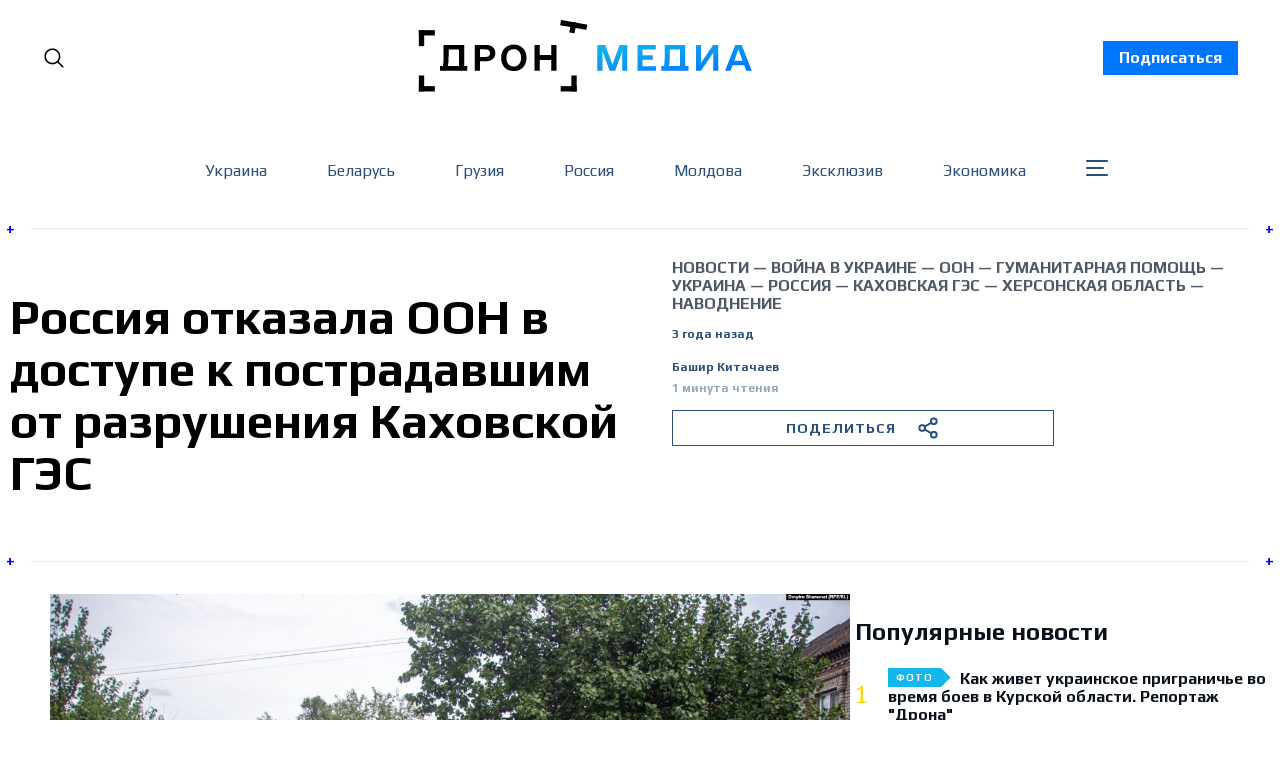

--- FILE ---
content_type: text/html; charset=utf-8
request_url: https://dron.media/rossiia-otkazala-oon-v-dostupie-na/
body_size: 34440
content:
<!doctype html>
<html lang='ru' class=''>
<head>
  <link rel="preconnect" href="https://fonts.googleapis.com">
  <link rel="preconnect" href="https://fonts.gstatic.com" crossorigin>
  <link href="https://fonts.googleapis.com/css2?family=Play:wght@400;700&family=Poppins:wght@300;400;500;700;800;900&family=Roboto:wght@400;700;900&display=swap" rel="stylesheet">
  <link rel="preconnect" href="https://fonts.googleapis.com">
  <link rel="preconnect" href="https://fonts.gstatic.com" crossorigin>
  <link href="https://fonts.googleapis.com/css2?family=Noto Serif:wght@400;700&family=Poppins:wght@300;400;500;700;800;900&family=Roboto:wght@400;700;900&display=swap" rel="stylesheet">
  <!-- Meta Pixel Code -->
  <script>
    !function(f,b,e,v,n,t,s)
    {if(f.fbq)return;n=f.fbq=function(){n.callMethod?
    n.callMethod.apply(n,arguments):n.queue.push(arguments)};
    if(!f._fbq)f._fbq=n;n.push=n;n.loaded=!0;n.version='2.0';
    n.queue=[];t=b.createElement(e);t.async=!0;
    t.src=v;s=b.getElementsByTagName(e)[0];
    s.parentNode.insertBefore(t,s)}(window, document,'script',
    'https://connect.facebook.net/en_US/fbevents.js');
    fbq('init', '921411005749978');
    fbq('track', 'PageView');
  </script>
  <noscript>
    <img height="1" width="1" style="display:none"
          src="https://www.facebook.com/tr?id=921411005749978&ev=PageView&noscript=1"/>
  </noscript>
  <!-- End Meta Pixel Code -->
</head>

  <head>
  <meta charset='utf-8'>
  <title>Россия отказала ООН в доступе к пострадавшим от разрушения Каховской ГЭС</title>
  <meta name='viewport' content='width=device-width, initial-scale=1.0'>

  <link rel='preconnect' href='https://fonts.gstatic.com'>
<link rel='preconnect' href='https://fonts.gstatic.com' crossorigin>

<link rel='preload' as='style' href='https://fonts.googleapis.com/css2?family=Inter:wght@400;500;600;700&display=swap'>
<link rel='stylesheet' href='https://fonts.googleapis.com/css2?family=Inter:wght@400;500;600;700&display=swap' media='print' onload="this.media='all'">

<link rel='preload' as='style' href='https://fonts.googleapis.com/css2?family=Source+Serif+Pro:ital,wght@0,400;0,600;0,700;1,400;1,600;1,700&display=swap'>
<link rel='stylesheet' href='https://fonts.googleapis.com/css2?family=Source+Serif+Pro:ital,wght@0,400;0,600;0,700;1,400;1,600;1,700&display=swap' media='print' onload="this.media='all'">  <style>
@charset "UTF-8";:root{--color-headerCard-light:#FFF;--color-headerCard-dark:#000;--color-text-headerCardStyleLight:var(--color-headerCard-dark);--color-background-headerCardStyleLight:var(--color-headerCard-light);--color-text-button-headerCardStyleLight:var(--color-headerCard-light);--color-background-button-headerCardStyleLight:var(--color-headerCard-dark);--color-text-button-hover-headerCardStyleLight:var(--color-headerCard-light);--color-background-button-hover-headerCardStyleLight:var(--color-headerCard-dark);--color-text-headerCardStyleDark:var(--color-headerCard-light);--color-background-headerCardStyleDark:var(--color-headerCard-dark);--color-text-button-headerCardStyleDark:var(--color-headerCard-dark);--color-background-button-headerCardStyleDark:var(--color-headerCard-light);--color-text-button-hover-headerCardStyleDark:var(--color-headerCard-dark);--color-background-button-hover-headerCardStyleDark:var(--color-headerCard-light);--color-text-headerCardStyleAccent:var(--color-background-primary);--color-background-headerCardStyleAccent:var(--color-accent);--color-text-button-headerCardStyleAccent:var(--color-text-primary);--color-background-button-headerCardStyleAccent:var(--color-background-primary);--color-text-button-hover-headerCardStyleAccent:var(--color-text-primary);--color-background-button-hover-headerCardStyleAccent:var(--color-background-primary);--color-text-headerCardStyleImage:var(--color-headerCard-light);--color-background-headerCardStyleImage:var(--color-headerCard-dark);--color-text-button-headerCardStyleImage:var(--color-headerCard-light);--color-background-button-headerCardStyleImage:var(--color-headerCard-dark);--color-text-button-hover-headerCardStyleImage:var(--color-headerCard-dark);--color-background-button-hover-headerCardStyleImage:var(--color-headerCard-light)}:root{--color-text-button:var(--color-background-primary);--color-background-button:var(--color-accent);--color-text-button-hover:var(--color-background-primary);--color-background-button-hover:var(--color-text-primary)}:root{--content-width:708px;--content-flow:var(--space-32)}:root{--html-symbol-dark:"☾";--html-symbol-light:"☼";--html-symbol-em-dash:"—";--html-symbol-checkmark:"✓";--html-symbol-multiplication:"✕"}:root{--motion-duration-slow:.5s;--motion-duration-fast:.25s}:root{--ratio-1:1;--ratio-3x2:3/2;--ratio-16x9:16/9}:root{--focus-outline-size:var(--space-2);--focus-outline-style:solid;--focus-outline-color:currentColor;--focus-outline-offset:var(--space-2)}:root{--border-radius:var(--space-4);--border-radius-circle:50%}:root{--border-width:.5px;--border-style:solid;--border-vertical-offset:calc(calc(var(--grid-gap) / 2) * -1)}:root{--grid-width:1400px;--grid-gap:var(--space-32);--grid-margin:var(--space-20);--grid-margin-large:var(--space-32)}:root{--space-2:2px;--space-4:4px;--space-8:8px;--space-12:12px;--space-16:16px;--space-20:20px;--space-24:24px;--space-32:32px;--space-40:40px;--space-48:48px;--space-56:56px;--space-64:64px;--space-80:80px;--space-96:96px;--space-128:128px;--space-160:160px;--space-168:168px}:root{--font-size-scale-0:12px;--line-height-scale-0:16px;--font-size-scale-1:14px;--line-height-scale-1:16px;--font-size-scale-2:16px;--line-height-scale-2:20px;--font-size-scale-3:18px;--line-height-scale-3:20px;--font-size-scale-4:20px;--line-height-scale-4:24px;--font-size-scale-5:24px;--line-height-scale-5:28px;--font-size-scale-6:28px;--line-height-scale-6:32px;--font-size-scale-7:32px;--line-height-scale-7:32px;--font-size-scale-8:40px;--line-height-scale-8:40px;--font-size-scale-9:48px;--line-height-scale-9:48px;--font-size-scale-10:72px;--line-height-scale-10:72px;--font-size-scale-body-copy:20px;--line-height-scale-body-copy:32px;--line-height-scale-tight:1;--font-weight-normal:400;--font-weight-medium:500;--font-weight-semibold:600;--font-weight-bold:700;--font-letter-spacing-brevier:.7px;--font-letter-spacing-long-primer:.25px;--font-letter-spacing-tiny:.6px;--font-letter-spacing-small:1.2px;--font-letter-spacing-base:1.6px;--font-letter-spacing-large:2.8px;--font-letter-spacing-negative:-.5px;--font-family-serif:"Source Serif Pro",Georgia,serif;--font-family-sansSerif:"Inter",-apple-system,BlinkMacSystemFont,"Segoe UI",Helvetica,Arial,sans-serif}:root{--color-mode:"light";--color-accent:var(--ghost-accent-color);--color-text-primary:#000000;--color-text-secondary:#4E5965;--color-border-primary:#000000;--color-border-secondary:#D9D9D9;--color-background-primary:#FFFFFF;--color-background-secondary:#EFF8FA}@media (prefers-color-scheme:dark){:root.is-darkModeAdminSetting-enabled{--color-mode:"dark"}:root:not([data-user-color-scheme]).is-darkModeAdminSetting-enabled{--color-mode:"dark";--color-accent:var(--dark-mode-accent-color);--color-text-primary:#FFFFFF;--color-text-secondary:#B3B3B3;--color-border-primary:#525252;--color-border-secondary:#303030;--color-background-primary:#181818;--color-background-secondary:#212121}}[data-user-color-scheme=dark]{--color-mode:"dark";--color-accent:var(--dark-mode-accent-color);--color-text-primary:#FFFFFF;--color-text-secondary:#B3B3B3;--color-border-primary:#525252;--color-border-secondary:#303030;--color-background-primary:#181818;--color-background-secondary:#212121}/*! modern-normalize v1.1.0 | MIT License | https://github.com/sindresorhus/modern-normalize */*,::after,::before{box-sizing:border-box}html{-moz-tab-size:4;-o-tab-size:4;tab-size:4}html{line-height:1.15;-webkit-text-size-adjust:100%}body{margin:0}body{font-family:system-ui,-apple-system,"Segoe UI",Roboto,Helvetica,Arial,sans-serif,"Apple Color Emoji","Segoe UI Emoji"}hr{height:0;color:inherit}abbr[title]{-webkit-text-decoration:underline dotted;text-decoration:underline dotted}b,strong{font-weight:bolder}code,kbd,pre,samp{font-family:ui-monospace,SFMono-Regular,Consolas,"Liberation Mono",Menlo,monospace;font-size:1em}small{font-size:80%}sub,sup{font-size:75%;line-height:0;position:relative;vertical-align:baseline}sub{bottom:-.25em}sup{top:-.5em}table{text-indent:0;border-color:inherit}button,input,optgroup,select,textarea{font-family:inherit;font-size:100%;line-height:1.15;margin:0}button,select{text-transform:none}[type=button],[type=reset],[type=submit],button{-webkit-appearance:button}::-moz-focus-inner{border-style:none;padding:0}:-moz-focusring{outline:1px dotted ButtonText}:-moz-ui-invalid{box-shadow:none}legend{padding:0}progress{vertical-align:baseline}::-webkit-inner-spin-button,::-webkit-outer-spin-button{height:auto}[type=search]{-webkit-appearance:textfield;outline-offset:-2px}::-webkit-search-decoration{-webkit-appearance:none}::-webkit-file-upload-button{-webkit-appearance:button;font:inherit}summary{display:list-item}code[class*=language-],pre[class*=language-]{color:#000;background:0 0;text-shadow:0 1px #fff;font-family:Consolas,Monaco,"Andale Mono","Ubuntu Mono",monospace;font-size:1em;text-align:left;white-space:pre;word-spacing:normal;word-break:normal;word-wrap:normal;line-height:1.5;-moz-tab-size:4;-o-tab-size:4;tab-size:4;-webkit-hyphens:none;hyphens:none}code[class*=language-] ::-moz-selection,code[class*=language-]::-moz-selection,pre[class*=language-] ::-moz-selection,pre[class*=language-]::-moz-selection{text-shadow:none;background:#b3d4fc}code[class*=language-] ::-moz-selection,code[class*=language-]::-moz-selection,pre[class*=language-] ::-moz-selection,pre[class*=language-]::-moz-selection{text-shadow:none;background:#b3d4fc}code[class*=language-] ::selection,code[class*=language-]::selection,pre[class*=language-] ::selection,pre[class*=language-]::selection{text-shadow:none;background:#b3d4fc}@media print{code[class*=language-],pre[class*=language-]{text-shadow:none}}pre[class*=language-]{padding:1em;margin:.5em 0;overflow:auto}:not(pre)>code[class*=language-],pre[class*=language-]{background:#f5f2f0}:not(pre)>code[class*=language-]{padding:.1em;border-radius:.3em;white-space:normal}.token.cdata,.token.comment,.token.doctype,.token.prolog{color:#708090}.token.punctuation{color:#999}.token.namespace{opacity:.7}.token.boolean,.token.constant,.token.deleted,.token.number,.token.property,.token.symbol,.token.tag{color:#905}.token.attr-name,.token.builtin,.token.char,.token.inserted,.token.selector,.token.string{color:#690}.language-css .token.string,.style .token.string,.token.entity,.token.operator,.token.url{color:#9a6e3a;background:hsla(0,0%,100%,.5)}.token.atrule,.token.attr-value,.token.keyword{color:#07a}.token.class-name,.token.function{color:#dd4a68}.token.important,.token.regex,.token.variable{color:#e90}.token.bold,.token.important{font-weight:700}.token.italic{font-style:italic}.token.entity{cursor:help}body .fslightbox-image-wrap{display:block}body .fslightbox-container{font-family:var(--font-family-sansSerif);background:var(--color-background-primary)}body .fslightbox-nav{height:var(--space-48)}body .fslightbox-toolbar{right:var(--space-12)}body [data-fslightbox] img{cursor:zoom-in}body .fslightbox-invalid-file-wrapper{color:var(--color-text-secondary)}body .fslightbox-slide-number-container{font-family:var(--font-family-Play);font-size:var(--font-size-scale-2);line-height:var(--line-height-scale-2);left:var(--space-12);color:var(--color-text-secondary)}body .fslightbox-slash{background:var(--color-text-secondary)}body .fslightbox-toolbar>.fslightbox-toolbar-button:first-child{display:none}body .fslightbox-svg-path{fill:var(--color-text-secondary)}body .fslightbox-toolbar{background:var(--color-background-primary)}body .fslightbox-toolbar:hover .fslightbox-svg-path{fill:var(--color-text-secondary)}body .fslightbox-slide-btn{background:var(--color-background-primary)}body .fslightbox-slide-btn-container{padding-left:var(--space-16)}body .fslightbox-slide-btn-container:hover .fslightbox-svg-path{fill:var(--color-text-secondary)}body .fslightbox-slide-btn-container-next{padding-right:var(--space-16)}@keyframes spin{100%{transform:rotate(360deg)}}.icon{position:relative;display:inline-block;width:25px;height:25px;overflow:hidden;fill:currentColor}.icon__cnt{width:100%;height:100%;background:inherit;fill:inherit;pointer-events:none;transform:translateX(0);-ms-transform:translate(.5px,-.3px)}.icon--m{width:50px;height:50px}.icon--l{width:100px;height:100px}.icon--xl{width:150px;height:150px}.icon--xxl{width:200px;height:200px}.icon__spinner{position:absolute;top:0;left:0;width:100%;height:100%}.icon--ei-spinner .icon__spinner,.icon--ei-spinner-2 .icon__spinner{animation:spin 1s steps(12) infinite}.icon--ei-spinner-3 .icon__spinner{animation:spin 1.5s linear infinite}.icon--ei-sc-facebook{fill:#3b5998}.icon--ei-sc-github{fill:#333}.icon--ei-sc-google-plus{fill:#dd4b39}.icon--ei-sc-instagram{fill:#3f729b}.icon--ei-sc-linkedin{fill:#0976b4}.icon--ei-sc-odnoklassniki{fill:#ed812b}.icon--ei-sc-skype{fill:#00aff0}.icon--ei-sc-soundcloud{fill:#f80}.icon--ei-sc-tumblr{fill:#35465c}.icon--ei-sc-twitter{fill:#55acee}.icon--ei-sc-vimeo{fill:#1ab7ea}.icon--ei-sc-vk{fill:#45668e}.icon--ei-sc-youtube{fill:#e52d27}.icon--ei-sc-pinterest{fill:#bd081c}.icon--ei-sc-telegram{fill:#08c}.icon{width:var(--space-24);height:var(--space-24)}.icon--m{width:var(--space-48);height:var(--space-48)}:where(body,h1,h2,h3,h4,h5,h6,blockquote,p,pre,dl,dd,ol,ul,figure,hr,fieldset,legend){margin:0;padding:0}li>ol,li>ul{margin-bottom:0}table{border-collapse:collapse;border-spacing:0}:is(a,button,input,textarea,summary):focus-visible{outline:var(--focus-outline-size) var(--focus-outline-style) var(--focus-outline-color);outline-offset:var(--focus-outline-offset)}@media (prefers-reduced-motion:reduce){*{animation:none;transition:none}}.o-grid{width:100%;margin:auto}.u-font-size-scale-0{font-family:var(--font-family-Play);font-size:var(--font-size-scale-0);line-height:var(--line-height-scale-0)}.u-font-size-scale-1{font-family:var(--font-family-Play);font-size:var(--font-size-scale-1);line-height:var(--line-height-scale-1)}.u-font-size-scale-2{font-family:var(--font-family-Play);font-size:var(--font-size-scale-2);line-height:var(--line-height-scale-2)}.u-font-size-scale-3{font-family:var(--font-family-Play);font-size:var(--font-size-scale-3);line-height:var(--line-height-scale-3)}.u-font-size-scale-4{font-family:var(--font-family-Play);font-size:var(--font-size-scale-4);line-height:var(--line-height-scale-4)}.u-font-size-scale-5{font-family:var(--font-family-Play);font-size:var(--font-size-scale-5);line-height:var(--line-height-scale-5)}.u-font-size-scale-6{font-family:var(--font-family-Play);font-size:var(--font-size-scale-6);line-height:var(--line-height-scale-6)}.u-font-size-scale-7{font-family:var(--font-family-Play);font-size:var(--font-size-scale-7);line-height:var(--line-height-scale-7)}.u-font-size-scale-8{font-family:var(--font-family-Play);font-size:var(--font-size-scale-8);line-height:var(--line-height-scale-8)}.u-font-size-scale-9{font-family:var(--font-family-Play);font-size:var(--font-size-scale-9);line-height:var(--line-height-scale-9)}.u-font-size-scale-10{font-family:var(--font-family-Play);font-size:var(--font-size-scale-10);line-height:var(--line-height-scale-10)}.u-font-family-serif{font-family:var(--font-family-serif)!important}.u-font-family-sansSerif{font-family:var(--font-family-sansSerif)!important}.u-font-weight-normal{font-weight:var(--font-weight-normal)}.u-font-weight-medium{font-weight:var(--font-weight-medium)}.u-font-weight-semibold{font-weight:var(--font-weight-semibold)}.u-font-weight-bold{font-weight:var(--font-weight-bold)}.kg-header-card-header,.u-font-headline{font-family:var(--font-family-Play);font-size:var(--font-size-scale-6);line-height:var(--line-height-scale-6);font-weight:var(--font-weight-medium)}@media (min-width:64em){.kg-header-card-header,.u-font-headline{font-family:var(--font-family-Play);font-size:var(--font-size-scale-8);line-height:var(--line-height-scale-8);letter-spacing:var(--font-letter-spacing-negative)}}.kg-header-card-subheader,.u-font-standfirst{font-family:var(--font-family-Play);font-size:var(--font-size-scale-5);line-height:var(--line-height-scale-5);font-weight:var(--font-weight-normal)}@media (min-width:64em){.kg-header-card-subheader,.u-font-standfirst{font-family:var(--font-family-Play);font-size:var(--font-size-scale-5);line-height:var(--line-height-scale-6)}}.u-font-uppercase{text-transform:uppercase}.u-link{text-decoration:underline}.u-link:hover{text-decoration:none}.u-link:focus-visible{text-decoration:none}.u-align-auto{margin:auto}.u-align-center{text-align:center}.u-color-text-brand{color:var(--color-accent)}.u-color-text-secondary{color:var(--color-text-secondary)}.u-color-background-secondary{background-color:var(--color-background-secondary)}.u-drop-cap-large:first-letter,.u-drop-cap-small:first-letter{float:left;margin-top:var(--space-8);margin-right:var(--space-8);color:var(--color-accent);font-family:var(--font-family-Play);font-weight:var(--font-weight-semibold)}.u-drop-cap-small::first-letter{font-size:70px;line-height:52px}.u-drop-cap-large::first-letter{font-size:118px;line-height:86px}.js-on .lazyload,.js-on .lazyloading{opacity:0}.js-on .lazyloaded{opacity:1;transition:opacity var(--motion-duration-slow) ease}.u-hidden{display:none}.u-block{display:block}.u-screenreader{position:absolute;width:1px;height:1px;padding:0;margin:-1px;overflow:hidden;clip:rect(0 0 0 0);border:0}@media (max-width:63.99em){.u-visible-on-desktop{display:none!important}}.u-mt-8{margin-top:var(--space-8)}.u-mr-8{margin-right:var(--space-8)}.u-mt-16{margin-top:var(--space-16)}.u-mb-16{margin-bottom:var(--space-16)}.u-p-32{padding:var(--space-32)}.u-plain-list{margin:0;padding:0;list-style:none}.u-flex{display:flex}body,html{height:100%;overflow-x:hidden}body{font-family:Play;direction:ltr;overflow-x:hidden;color:var(--color-text-primary);background-color:var(--color-background-primary);-webkit-font-smoothing:antialiased;-moz-osx-font-smoothing:grayscale}a{color:inherit;text-decoration:none}:where(dd,ol,ul){margin-left:var(--space-16)}img{height:auto;display:block;max-width:100%;font-style:italic}hr{border:0;height:auto;border-top:var(--border-width) var(--border-style) var(--color-border-secondary)}:where(h1,h2,h3,strong){font-family:var(--font-family-Play);font-weight:var(--font-weight-semibold)}:where(h1){font-family:var(--font-family-Play);font-size:var(--font-size-scale-6);line-height:var(--line-height-scale-6)}@media (min-width:64em){:where(h1){font-family:var(--font-family-Play);font-size:var(--font-size-scale-7);line-height:var(--line-height-scale-7)}}:where(h1)+h2,:where(h1)+h3{margin-top:var(--space-16)}:where(h2){font-family:var(--font-family-Play);font-size:var(--font-size-scale-5);line-height:var(--line-height-scale-5)}@media (min-width:64em){:where(h2){font-family:var(--font-family-Play);font-size:var(--font-size-scale-6);line-height:var(--line-height-scale-6)}}:where(h2)+h3{margin-top:var(--space-16)}:where(h3){font-family:var(--font-family-Play);font-size:var(--font-size-scale-4);line-height:var(--line-height-scale-4)}@media (min-width:64em){:where(h3){font-family:var(--font-family-Play);font-size:var(--font-size-scale-5);line-height:var(--line-height-scale-5)}}code{text-align:center;background-color:unset!important;border:unset!important;display:block;color:inherit;white-space:unset;line-height:inherit;font-family:inherit;font-size:inherit;padding:inherit!important}li code,p code{padding:var(--space-4) var(--space-8);border-radius:var(--border-radius);border:var(--border-width) var(--border-style) var(--color-border-secondary);background-color:var(--color-background-secondary)}code,code[class*=language-]{font-family:var(--font-family-Play);font-size:var(--font-size-scale-1);line-height:var(--line-height-scale-1);text-shadow:none;color:var(--color-text-primary)}.kg-code-card,pre,pre[class*=language-]{width:100%;overflow-x:auto;border-radius:var(--border-radius)}pre,pre[class*=language-]{margin-bottom:0;margin-top:var(--content-flow);padding:var(--space-32);background-color:var(--color-background-secondary)}.kg-code-card pre{margin-top:0}.token.operator{background-color:transparent}input[type=color],input[type=date],input[type=datetime-local],input[type=datetime],input[type=email],input[type=month],input[type=number],input[type=password],input[type=search],input[type=tel],input[type=text],input[type=time],input[type=url],input[type=week],select,textarea{font-family:var(--font-family-sansSerif);font-size:var(--font-size-scale-2);line-height:var(--line-height-scale-2);font-weight:var(--font-weight-medium);width:100%;display:block;color:var(--color-text-primary);padding:var(--space-12) var(--space-24);background:0 0;border:var(--border-width) var(--border-style) var(--color-border-secondary)}input[type=color]::-moz-placeholder,input[type=date]::-moz-placeholder,input[type=datetime-local]::-moz-placeholder,input[type=datetime]::-moz-placeholder,input[type=email]::-moz-placeholder,input[type=month]::-moz-placeholder,input[type=number]::-moz-placeholder,input[type=password]::-moz-placeholder,input[type=search]::-moz-placeholder,input[type=tel]::-moz-placeholder,input[type=text]::-moz-placeholder,input[type=time]::-moz-placeholder,input[type=url]::-moz-placeholder,input[type=week]::-moz-placeholder,select::-moz-placeholder,textarea::-moz-placeholder{opacity:1;color:var(--color-text-secondary)}input[type=color]::placeholder,input[type=date]::placeholder,input[type=datetime-local]::placeholder,input[type=datetime]::placeholder,input[type=email]::placeholder,input[type=month]::placeholder,input[type=number]::placeholder,input[type=password]::placeholder,input[type=search]::placeholder,input[type=tel]::placeholder,input[type=text]::placeholder,input[type=time]::placeholder,input[type=url]::placeholder,input[type=week]::placeholder,select::placeholder,textarea::placeholder{opacity:1;color:var(--color-text-secondary)}table{font-family:var(--font-family-Play);font-size:var(--font-size-scale-2);line-height:var(--line-height-scale-2);width:100%;max-width:100%;background-color:var(--color-background-secondary)}table caption{padding:var(--space-16);border-style:var(--border-style);border-width:var(--border-width) var(--border-width) 0 var(--border-width);border-color:var(--color-border-secondary);background-color:var(--color-background-secondary)}table td,table th{text-align:left;padding:var(--space-16);white-space:nowrap;border:var(--border-width) var(--border-style) var(--color-border-secondary)}table tbody+tbody{border-top:var(--border-width) var(--border-style) var(--color-border-secondary)}.responsive-table{display:block;width:100%;overflow-x:auto;word-break:initial}:lang(ar) *{letter-spacing:initial}.c-skip{position:absolute;top:calc(var(--space-96) * -1);left:var(--space-32);padding:var(--space-4) var(--space-16);background-color:var(--color-background-primary)}.c-skip:focus{z-index:10;top:var(--space-32)}.c-header{max-width:1340px;margin:0 auto;margin-bottom:var(--space-32);padding:0 var(--grid-margin-large);position:relative}[data-user-color-scheme=dark] .c-header{border-bottom:var(--border-width) var(--border-style) var(--color-border-secondary)}.c-header__link{padding:8px 16px;background-color:#0075ff;color:#fff;font-weight:700;transition:background-color .2s ease-out}.c-header__link:hover{background-color:#0052b3}.c-header__menu{display:none}@media (prefers-color-scheme:dark){:root:not([data-user-color-scheme]).is-darkModeAdminSetting-enabled .c-header{border-bottom:var(--border-width) var(--border-style) var(--color-border-secondary)}}.c-header__top{padding:var(--space-20) 10px;max-width:1340px}.c-header__top-block{display:flex;align-items:center;gap:var(--space-8)}@media (min-width:64em){.c-header__top-block{gap:var(--space-16)}}.c-header__top-inner{display:flex;align-items:center;justify-content:space-between}@media (max-width:39.99em){.c-header__top-left{order:1}.c-header__top-center{order:2}.c-header__top-right{order:3}}.c-header__top-right{justify-self:end}@media screen and (max-width:991px){.c-header{padding:0 15px;margin-bottom:0}.c-header__top-inner{margin-top:40px}.c-header__link{position:absolute;top:0;left:0;text-align:center;width:100%;z-index:1000}.c-header__menu{display:block}}.c-header__button{font-family:var(--font-family-Play);font-size:var(--font-size-scale-0);line-height:var(--line-height-scale-0);font-weight:var(--font-weight-medium);text-transform:uppercase;letter-spacing:var(--font-letter-spacing-brevier);padding:0;border:none;cursor:pointer;background:0 0;color:var(--color-text-primary);display:flex;align-items:center;gap:var(--space-4)}.c-header__button:hover{text-decoration:underline}.c-header__button svg{width:24px;height:24px;fill:var(--color-text-primary)}.footer{position:sticky;top:100vh;background-image:url(../../../partials/assets/footer-bg.png);padding:60px 0;margin-top:30px;font-family:Play}.footer__content{display:flex;flex-direction:column;align-items:center}.footer__copyright{color:#95a6ba;font-size:14px}.footer__nav{display:flex;align-items:center;list-style:none;margin-top:60px;flex-wrap:wrap;justify-content:center}.footer__nav li{color:#fff;text-transform:none;display:inline-block;margin-right:44px;margin-bottom:10px}.footer__nav li:last-child{margin-right:0}.footer__nav li a{position:relative}.footer__nav li a:hover{text-decoration:none;color:#95a6ba}.footer__nav li a::after{position:absolute;content:" ";display:block;width:100%;background-color:#0075ff;bottom:-3px;height:2px}@media screen and (max-width:767px){.footer__nav{flex-direction:column}.footer__nav li{margin:0 0 35px 0}.footer__nav li:last-child{margin:0}}@media (min-width:40em){.c-logo{margin:auto}}.c-logo__link{font-family:var(--font-family-Play);font-size:var(--font-size-scale-6);line-height:var(--line-height-scale-6);font-weight:var(--font-weight-medium)}@media (min-width:40em){.c-logo__link{font-family:var(--font-family-Play);font-size:var(--font-size-scale-8);line-height:var(--line-height-scale-8)}}.c-logo__img{max-width:330px}@media screen and (max-width:991px){.c-logo__img{max-width:210px}}@media screen and (max-width:767px){.c-logo__light svg{width:170px}}.c-logo__dark{display:none}@media (prefers-color-scheme:dark){:root:not([data-user-color-scheme]).is-darkModeAdminSetting-enabled .c-logo__dark{display:block}:root:not([data-user-color-scheme]).is-darkModeAdminSetting-enabled .c-logo__light{display:none}}[data-user-color-scheme=dark] .c-logo__dark{display:block}[data-user-color-scheme=dark] .c-logo__light{display:none}.contacts{width:100%;max-width:470px;align-self:flex-start;min-width:auto!important;font-family:Play}.contacts__fieldWrapper{display:flex;justify-content:space-between}.contacts__inputWrapper{display:flex;flex-direction:column;align-items:flex-start;margin-bottom:20px;width:100%}.contacts__inputWrapper:first-child{margin-right:15px}.contacts__inputWrapper_label{margin-bottom:5px}.contacts__inputWrapper_label::after{content:"*";color:red;padding-left:3px}.contacts__inputWrapper_input{outline:0;background-color:#fff;border-radius:2px;color:#333;display:block;float:none;font-size:16px;border:1px solid #ccc;padding:6px 10px;height:38px;width:100%;line-height:1.3}.contacts__inputWrapper_input:focus{outline:0}.contacts__inputWrapper_textarea{border-radius:2px;color:#333;display:block;float:none;font-size:16px;border:1px solid #ccc;padding:6px 10px;min-height:120px;width:100%;font-weight:400;line-height:1.3}.contacts__inputWrapper_textarea:focus{outline:0}.contacts__button{background-color:#eee;border:1px solid #ddd;color:#333;font-size:1em;padding:10px 15px;font-family:Play;cursor:pointer}.contacts__button:disabled{cursor:not-allowed;opacity:.5}@media screen and (max-width:575px){.contacts__fieldWrapper{flex-direction:column}}.c-nav-wrap{min-width:0}.c-nav{display:flex;gap:var(--space-16);padding:var(--space-16) 0;overflow-x:scroll;-ms-overflow-style:none;scrollbar-width:none}.c-nav::-webkit-scrollbar{display:none}@media (min-width:64em){.c-nav--main{justify-content:center}}.c-nav__item{font-family:var(--font-family-Play);font-size:var(--font-size-scale-0);line-height:var(--line-height-scale-0);font-weight:var(--font-weight-semibold);text-transform:uppercase;letter-spacing:var(--font-letter-spacing-brevier);white-space:nowrap}.c-nav__item:not(:first-child){padding-left:var(--space-16);position:relative}.c-nav__item:not(:first-child):before{border-left:var(--border-width) var(--border-style) var(--color-accent);content:"";height:var(--space-16);left:0;overflow:hidden;position:absolute}.c-nav__link{display:block}.c-nav__link--current{text-decoration:underline}.c-nav__link--current:hover{text-decoration:none}.c-nav__link--current:focus-visible{text-decoration:none}.home-template .c-nav__link--current{text-decoration:none}.c-nav__link:hover{text-decoration:underline}.teamWrapper{display:grid;grid-template-columns:repeat(4,1fr);border-left:1px solid #ebebeb;max-width:1340px;padding:0 10px;margin:0 auto}@media screen and (max-width:1270px){.teamWrapper{grid-template-columns:repeat(3,1fr)}}@media screen and (max-width:991px){.teamWrapper{grid-template-columns:repeat(2,1fr)}}@media screen and (max-width:660px){.teamWrapper{grid-template-columns:1fr}}.authorPageHeader{position:relative;padding:30px 15px 50px 20px;border-top:1px solid #ebebeb;border-bottom:1px solid #ebebeb;font-family:Play;width:100%;max-width:1340px;margin:0 auto 60px auto}.authorPageHeader__wrapper{padding:0 10px}.authorPageHeader__name{font-size:48px;margin-bottom:30px;font-weight:700}.authorPageHeader__content{width:100%;max-width:852px}.authorPageHeader__content_socialWrap{margin-bottom:30px}.authorPageHeader__content_social{margin-right:40px}.authorPageHeader__content_social:last-child{margin-right:0}.authorPageHeader__content_wrap{display:flex;align-items:flex-start}.authorPageHeader__content_img{width:280px;height:280px;-o-object-fit:cover;object-fit:cover;margin-right:30px}.authorPageHeader__content_title{font-size:32px;margin-bottom:30px}.authorPageHeader__content_bio{font-size:18px;line-height:24px;font-family:"Noto Serif";max-width:520px}.authorPageHeader__plus{width:25px;display:flex;align-items:center;justify-content:center;position:absolute;font-weight:700;font-size:16px;height:30px;background-color:#fff;color:#00f}.authorPageHeader__plus.topLeft{top:-15px;left:-4px;justify-content:flex-start}.authorPageHeader__plus.topRight{top:-15px;right:-4px;justify-content:flex-end}.authorPageHeader__plus.bottomLeft{bottom:-15px;left:-4px;justify-content:flex-start}.authorPageHeader__plus.bottomRight{bottom:-15px;right:-4px;justify-content:flex-end}@media screen and (max-width:767px){.authorPageHeader__name{font-size:28px;line-height:32px}.authorPageHeader__content_wrap{flex-direction:column}.authorPageHeader__content_title{font-size:24px;line-height:28px}.authorPageHeader__content_bio{font-size:16px;line-height:24px}.authorPageHeader__content_img{margin-right:0;margin-bottom:15px}}.c-btn,.c-content .kg-product-card .kg-product-card-button,.kg-btn,.kg-btn-accent,.kg-header-card-button{--focus-outline-offset:calc(var(--space-4) * -1);height:auto;width:-moz-fit-content;width:fit-content;min-width:-moz-fit-content;min-width:fit-content;text-align:center;border:none;cursor:pointer;overflow:hidden;padding:var(--space-16) var(--space-24);border-radius:0;color:var(--color-text-button);background-color:var(--color-background-button)}.c-btn:is(:hover,:active,:focus),.c-content .kg-product-card .kg-product-card-button:is(:hover,:active,:focus),.kg-btn-accent:is(:hover,:active,:focus),.kg-btn:is(:hover,:active,:focus),.kg-header-card-button:is(:hover,:active,:focus){color:var(--color-text-button-hover);background-color:var(--color-background-button-hover)}.c-btn--disabled{opacity:.5;cursor:not-allowed}.c-btn--full{width:100%}.c-btn--small{padding:var(--space-8) var(--space-16)}.c-btn--small.mobile{display:none}@media screen and (max-width:991px){.c-btn--small.mobile{display:block;width:100%}.c-btn--small.desktop{display:none}}.c-btn--fit-content{width:-moz-fit-content;width:fit-content}.c-btn--loading,.c-btn.loading,.c-content .kg-product-card .c-subscribe-form .kg-product-card-button,.c-content .kg-product-card .loading.kg-product-card-button,.c-subscribe-form .c-btn,.c-subscribe-form .c-content .kg-product-card .kg-product-card-button,.c-subscribe-form .kg-btn,.c-subscribe-form .kg-btn-accent,.c-subscribe-form .kg-header-card-button,.loading.kg-btn,.loading.kg-btn-accent,.loading.kg-header-card-button{display:flex;align-items:center;justify-content:center}@keyframes spin{0%{transform:rotate(0)}100%{transform:rotate(360deg)}}.c-btn--loading:after,.c-btn.loading:after,.c-content .kg-product-card .c-subscribe-form .kg-product-card-button:after,.c-content .kg-product-card .loading.kg-product-card-button:after,.c-subscribe-form .c-btn:after,.c-subscribe-form .c-content .kg-product-card .kg-product-card-button:after,.c-subscribe-form .kg-btn-accent:after,.c-subscribe-form .kg-btn:after,.c-subscribe-form .kg-header-card-button:after,.loading.kg-btn-accent:after,.loading.kg-btn:after,.loading.kg-header-card-button:after{margin-left:var(--space-12);content:"";display:block;height:var(--space-16);width:var(--space-16);border-width:1px;border-style:var(--border-style);border-top-color:transparent;border-right-color:transparent;border-bottom-color:var(--color-text-button);border-left-color:var(--color-text-button);border-radius:var(--border-radius-circle);animation:spin var(--motion-duration-slow) infinite linear}.c-btn--loading:is(:hover,:active,:focus):after,.c-btn.loading:is(:hover,:active,:focus):after,.c-content .kg-product-card .c-subscribe-form .kg-product-card-button:is(:hover,:active,:focus):after,.c-content .kg-product-card .loading.kg-product-card-button:is(:hover,:active,:focus):after,.c-subscribe-form .c-btn:is(:hover,:active,:focus):after,.c-subscribe-form .c-content .kg-product-card .kg-product-card-button:is(:hover,:active,:focus):after,.c-subscribe-form .kg-btn-accent:is(:hover,:active,:focus):after,.c-subscribe-form .kg-btn:is(:hover,:active,:focus):after,.c-subscribe-form .kg-header-card-button:is(:hover,:active,:focus):after,.loading.kg-btn-accent:is(:hover,:active,:focus):after,.loading.kg-btn:is(:hover,:active,:focus):after,.loading.kg-header-card-button:is(:hover,:active,:focus):after{border-bottom-color:var(--color-background-primary);border-left-color:var(--color-background-primary)}.c-post{width:100%;max-width:800px}.c-post.no-image{margin-top:32px}.c-post__wrapper{display:flex;align-items:flex-start;max-width:1340px;margin:0 auto;padding:0 10px}@media screen and (max-width:1100px){.c-post{margin:0 auto}.c-post__wrapper{flex-direction:column}}.c-content{display:flex;align-items:center;flex-direction:column;font-family:"Noto Serif"}.c-content blockquote{font-size:16px;line-height:24px}.c-content p{font-size:16px;line-height:24px}.c-content ul li{margin-bottom:10px;padding-left:15px;font-size:14px;line-height:20px}.c-content ul li::marker{content:url(/assets/icons/list-marker.svg)}.c-content h3{font-size:32px;line-height:36px;margin-top:30px}.c-content:empty{display:none}.c-content--has-shadow{-webkit-mask-image:linear-gradient(to bottom,var(--color-text-primary) 30%,transparent 100%);mask-image:linear-gradient(to bottom,var(--color-text-primary) 30%,transparent 100%)}.c-content>*{min-width:100%}.c-content>*+*{margin-top:var(--content-flow)}.c-content :where(p,ol,ul,blockquote){font-size:14px;font-style:normal}.c-content a:not([class]){text-decoration:underline;color:#0075ff}.c-content a:not([class]):hover{text-decoration:none}.c-content a:not([class]):focus-visible{text-decoration:none}.c-content :where(hr){margin:var(--content-flow) 0}.c-content :where(hr)+*{margin-top:0}.c-content :is(dd,ol,ul){padding-left:var(--space-16);padding-right:var(--space-16)}.c-content .gh-post-upgrade-cta{display:none;visibility:hidden}.homeTagCard{font-family:Play;padding:15px;border:1px solid #ebebeb;position:relative}.homeTagCard.center{border-left:none;border-right:none;grid-row:span 2;height:100%}.homeTagCard.center span{display:none}@media screen and (max-width:991px){.homeTagCard.center{border-left:1px solid #ebebeb;border-right:1px solid #ebebeb;border-top:1px solid #ebebeb;border-bottom:none}}.homeTagCard:first-child{border-bottom:none}.homeTagCard__date{color:#2a4f7a;font-size:12px;margin-bottom:8px;font-weight:700}.homeTagCard__tag{text-transform:uppercase;color:#ffd600;font-weight:700;font-size:14px;letter-spacing:1px;margin-bottom:10px}.homeTagCard__headWrap{display:flex;align-items:flex-start}.homeTagCard__headWrap.center{flex-direction:column-reverse}.homeTagCard__headWrap_img{display:inline-block;margin:0 8px 15px 0}.homeTagCard__headWrap_img img{inset:0;width:100%;height:100%;-o-object-fit:cover;object-fit:cover;max-width:136px;min-width:136px;max-height:80px;min-height:80px}.homeTagCard__headWrap_img.center{margin:0 0 15px 0}.homeTagCard__headWrap_img.center img{max-width:100%;max-height:250px}@media screen and (max-width:1200px){.homeTagCard__headWrap_img{flex-direction:column}}@media screen and (max-width:991px){.homeTagCard__headWrap_img{flex-direction:row}}@media screen and (max-width:490px){.homeTagCard__headWrap_img img{max-width:96px;min-width:96px;max-height:56px;min-height:56px}}.homeTagCard__headWrap_title{font-size:20px;line-height:24px;color:#0a111b}.homeTagCard__headWrap_title.center{font-size:24px;line-height:28px;margin-bottom:15px}.homeTagCard__description{font-size:14px;line-height:20px;font-family:"Noto Serif";margin-top:5px;margin-bottom:10px}.homeTagCard__description.center{font-size:16px}.c-section{max-width:1340px;margin:64px auto 0 auto}.c-section--editors-pick{padding-top:var(--space-64);padding-bottom:var(--space-64);background:var(--color-background-secondary)}.authorsPostCard{font-family:Play;margin-bottom:50px}.authorsPostCard__date{color:#2a4f7a;font-size:12px;font-weight:700;margin-bottom:8px}.authorsPostCard__title{font-size:24px;line-height:28px;color:#0a111b;margin-bottom:15px}.authorsPostCard__headWrap{display:flex;align-items:flex-start}.authorsPostCard__headWrap_img{margin-right:15px}.authorsPostCard__headWrap_img img{max-width:210px}.authorsPostCard__description{font-family:"Noto Serif";font-size:16px;margin-bottom:15px;line-height:24px}@media screen and (max-width:767px){.authorsPostCard__headWrap{flex-direction:column}.authorsPostCard__headWrap_img img{max-width:100%}.authorsPostCard__description{margin-top:15px}}.bage{position:relative;padding:4px 8px;background-color:#dfbb00;font-weight:700;font-size:10px;text-transform:uppercase;top:-3px;margin-right:15px;letter-spacing:1.1px;color:#fff;z-index:10;background-color:#13b7eb}.bage.red{background-color:#c70000}.bage::after{position:absolute;top:3px;right:-7px;z-index:-10;content:" ";width:13px;height:13px;transform:rotate(45deg);background-color:inherit}.authorsLoop{width:100%;max-width:852px;padding-left:20px}.authorsLoop__wrapper{max-width:1340px;margin:0 auto}.authorsLoop__banner{margin-bottom:50px}.menuMobile{position:fixed;background-color:#0067e1f2;transform:translateX(-100%);max-width:0;height:100%;z-index:100;padding-right:50px;padding-bottom:30px;-webkit-backdrop-filter:blur(5px);backdrop-filter:blur(5px);transition:.2s ease-out;transition-property:width,max-width,transform;overflow:hidden}@media screen and (min-width:992px){.menuMobile{display:none}}.menuMobile__navWrapper{padding:40px}.menuMobile__list{list-style:none;font-family:Play}.menuMobile__list_item{font-size:24px}.menuMobile.active{transform:translateX(0);width:100%;max-width:100vw;overflow:auto;padding-bottom:160px}@media (max-width:991px){.menuMobile__navWrapper{padding:40px 0 40px 40px}}.c-section-heading{padding-bottom:var(--space-8);margin-bottom:var(--space-24);border-bottom:var(--border-width) var(--border-style) var(--color-border-primary)}.c-section-heading__title{font-family:var(--font-family-serif);font-size:var(--font-size-scale-7);line-height:var(--line-height-scale-8);font-weight:var(--font-weight-bold)}.c-section-heading__title a:hover{text-decoration:underline}.c-section-heading__title--small{font-family:var(--font-family-Play);font-size:var(--font-size-scale-3);line-height:var(--line-height-scale-4)}.footerSocialIcons{display:flex;align-items:center;margin:60px 0;list-style:none}.footerSocialIcons.post{margin:0}.footerSocialIcons__icon{margin-right:40px}.footerSocialIcons__icon a{display:block}.footerSocialIcons__icon.post{margin-right:30px}.footerSocialIcons__icon:last-child{margin-right:0}@media screen and (max-width:991px){.footerSocialIcons__icon{margin-right:25px}}.loop{display:grid;grid-template-columns:1fr 1fr 1fr;border-left:1px solid #ebebeb;border-bottom:1px solid #ebebeb;max-width:1340px;margin:0 auto;padding:0 10px}@media screen and (max-width:1100px){.loop{grid-template-columns:1fr 1fr}}@media screen and (max-width:768px){.loop{grid-template-columns:1fr}}.loop__banner{padding:30px;border-top:1px solid #ebebeb;border-right:1px solid #ebebeb}.loopCard{font-family:Play;padding:15px;border-right:1px solid #ebebeb;border-top:1px solid #ebebeb;position:relative;height:100%}.loopCard.center{border-left:none;grid-row:span 2}.loopCard:first-child{border-bottom:none}.loopCard__date{color:#2a4f7a;font-size:12px;margin-bottom:8px;font-weight:700}.loopCard__tag{text-transform:uppercase;color:#ffd600;font-weight:700;font-size:14px;letter-spacing:1px;margin-bottom:10px}.loopCard__headWrap{display:flex;align-items:flex-start}.loopCard__headWrap.center{flex-direction:column-reverse}.loopCard__headWrap_img{display:inline-block;margin:0 8px 15px 0}.loopCard__headWrap_img img{inset:0;width:100%;height:100%;-o-object-fit:cover;object-fit:cover;max-width:136px;min-width:136px;max-height:96px;min-height:96px}.loopCard__headWrap_img.center{margin:0 0 15px 0}.loopCard__headWrap_img.center img{max-width:100%;max-height:250px}.loopCard__headWrap_title{font-size:20px;line-height:24px;color:#0a111b}.loopCard__headWrap_title.center{font-size:24px;line-height:28px;margin-bottom:15px}.loopCard__description{font-size:14px;line-height:20px;font-family:"Noto Serif";margin-top:5px}.loopCard__description.center{font-size:16px}.tagSection{display:grid;align-items:flex-start;max-width:1340px;margin:40px auto 0 auto;padding:0 10px}.tagSection__wrapper{display:grid;grid-template-columns:repeat(3,1fr)}@media screen and (max-width:991px){.tagSection__wrapper{display:flex;flex-direction:column}}.telegramBanner{height:100%;width:100%;margin-top:15px;background-color:#0075ff;color:#fff;padding:25px;min-height:204px;display:flex;flex-direction:column;justify-content:flex-end;letter-spacing:1px}.telegramBanner.fullWidth{width:100%;margin-top:0}@media screen and (max-width:1200px){.telegramBanner.grid{width:100%;grid-column:span 2}}@media screen and (max-width:991px){.telegramBanner{width:100%}.telegramBanner.grid{width:100%;grid-column:span 1}}.telegramBanner__content{display:flex;align-items:center;margin-bottom:25px}.telegramBanner__content_icon{margin-right:40px}.telegramBanner__content_text{font-size:14px;font-weight:700}@media screen and (max-width:1200px){.telegramBanner__content_icon{margin-right:15px}}@media screen and (max-width:575px){.telegramBanner__content{margin-bottom:10px}}.telegramBanner__link{width:100%;padding:5px;border:1px solid #fff;display:inline-block;text-transform:uppercase;text-align:center;color:#0075ff;background-color:#fff;font-size:14px;font-weight:700;transition:.2s ease-out;transition-property:color,background-color}.telegramBanner__link:hover{color:#fff;background-color:#0075ff}.popularPosts__post{display:flex;align-items:flex-start;font-family:Play;margin-bottom:20px}.popularPosts__post_count{color:#ffd600;font-size:24px;font-family:"Noto Serif";margin:10px 20px 0 0}.popularPosts__content_title{display:inline-block;margin-bottom:10px;font-size:16px;font-weight:700;color:#0a111b}.popularNews{width:32%}@media screen and (max-width:991px){.popularNews{width:100%;margin-top:30px}}.listTitle{font-size:24px;text-align:center;border:20px solid;font-weight:700;font-family:Play;-o-border-image:url("data:image/svg+xml;utf8,<svg xmlns='http://www.w3.org/2000/svg' viewBox='0 0 11 11' width='11' height='11'><g fill='%230075FF'><rect width='1' height='5'/><rect y='6' width='1' height='5'/><rect x='10' y='6' width='1' height='5'/><rect x='10' width='1' height='5'/><rect width='5' height='1'/><rect y='10' width='5' height='1'/><rect x='6' y='10' width='5' height='1'/><rect x='6' width='5' height='1'/></g></svg>") 5;border-image:url("data:image/svg+xml;utf8,<svg xmlns='http://www.w3.org/2000/svg' viewBox='0 0 11 11' width='11' height='11'><g fill='%230075FF'><rect width='1' height='5'/><rect y='6' width='1' height='5'/><rect x='10' y='6' width='1' height='5'/><rect x='10' width='1' height='5'/><rect width='5' height='1'/><rect y='10' width='5' height='1'/><rect x='6' y='10' width='5' height='1'/><rect x='6' width='5' height='1'/></g></svg>") 5;margin-bottom:25px}.listTitle.hideRight{-o-border-image:url("data:image/svg+xml;utf8,<svg xmlns='http://www.w3.org/2000/svg' viewBox='0 0 11 11' width='11' height='11'><g fill='%230075FF'><rect width='1' height='5'/><rect y='6' width='1' height='5'/><rect x='10' width='1' height='5'/><rect width='5' height='1'/><rect y='10' width='5' height='1'/><rect x='6' width='5' height='1'/></g></svg>") 5;border-image:url("data:image/svg+xml;utf8,<svg xmlns='http://www.w3.org/2000/svg' viewBox='0 0 11 11' width='11' height='11'><g fill='%230075FF'><rect width='1' height='5'/><rect y='6' width='1' height='5'/><rect x='10' width='1' height='5'/><rect width='5' height='1'/><rect y='10' width='5' height='1'/><rect x='6' width='5' height='1'/></g></svg>") 5}.listTitle.hideLeft{-o-border-image:url("data:image/svg+xml;utf8,<svg xmlns='http://www.w3.org/2000/svg' viewBox='0 0 11 11' width='11' height='11'><g fill='%230075FF'><rect width='1' height='5'/><rect x='10' y='6' width='1' height='5'/><rect x='10' width='1' height='5'/><rect width='5' height='1'/><rect x='6' y='10' width='5' height='1'/><rect x='6' width='5' height='1'/></g></svg>") 5;border-image:url("data:image/svg+xml;utf8,<svg xmlns='http://www.w3.org/2000/svg' viewBox='0 0 11 11' width='11' height='11'><g fill='%230075FF'><rect width='1' height='5'/><rect x='10' y='6' width='1' height='5'/><rect x='10' width='1' height='5'/><rect width='5' height='1'/><rect x='6' y='10' width='5' height='1'/><rect x='6' width='5' height='1'/></g></svg>") 5}@media screen and (max-width:991px){.listTitle.hideRight{-o-border-image:url("data:image/svg+xml;utf8,<svg xmlns='http://www.w3.org/2000/svg' viewBox='0 0 11 11' width='11' height='11'><g fill='%230075FF'><rect width='1' height='5'/><rect y='6' width='1' height='5'/><rect x='10' y='6' width='1' height='5'/><rect x='10' width='1' height='5'/><rect width='5' height='1'/><rect y='10' width='5' height='1'/><rect x='6' y='10' width='5' height='1'/><rect x='6' width='5' height='1'/></g></svg>") 5;border-image:url("data:image/svg+xml;utf8,<svg xmlns='http://www.w3.org/2000/svg' viewBox='0 0 11 11' width='11' height='11'><g fill='%230075FF'><rect width='1' height='5'/><rect y='6' width='1' height='5'/><rect x='10' y='6' width='1' height='5'/><rect x='10' width='1' height='5'/><rect width='5' height='1'/><rect y='10' width='5' height='1'/><rect x='6' y='10' width='5' height='1'/><rect x='6' width='5' height='1'/></g></svg>") 5}.listTitle.hideLeft{-o-border-image:url("data:image/svg+xml;utf8,<svg xmlns='http://www.w3.org/2000/svg' viewBox='0 0 11 11' width='11' height='11'><g fill='%230075FF'><rect width='1' height='5'/><rect y='6' width='1' height='5'/><rect x='10' y='6' width='1' height='5'/><rect x='10' width='1' height='5'/><rect width='5' height='1'/><rect y='10' width='5' height='1'/><rect x='6' y='10' width='5' height='1'/><rect x='6' width='5' height='1'/></g></svg>") 5;border-image:url("data:image/svg+xml;utf8,<svg xmlns='http://www.w3.org/2000/svg' viewBox='0 0 11 11' width='11' height='11'><g fill='%230075FF'><rect width='1' height='5'/><rect y='6' width='1' height='5'/><rect x='10' y='6' width='1' height='5'/><rect x='10' width='1' height='5'/><rect width='5' height='1'/><rect y='10' width='5' height='1'/><rect x='6' y='10' width='5' height='1'/><rect x='6' width='5' height='1'/></g></svg>") 5}}.c-subscribe-form .c-alert{display:none}.c-content .kg-product-card .c-subscribe-form .kg-product-card-button:after,.c-subscribe-form .c-btn:after,.c-subscribe-form .c-content .kg-product-card .kg-product-card-button:after,.c-subscribe-form .kg-btn-accent:after,.c-subscribe-form .kg-btn:after,.c-subscribe-form .kg-header-card-button:after{display:none}.c-content .kg-product-card .c-subscribe-form.loading .kg-product-card-button:after,.c-subscribe-form.loading .c-btn:after,.c-subscribe-form.loading .c-content .kg-product-card .kg-product-card-button:after,.c-subscribe-form.loading .kg-btn-accent:after,.c-subscribe-form.loading .kg-btn:after,.c-subscribe-form.loading .kg-header-card-button:after{display:block}.c-subscribe-form.error .c-alert--error,.c-subscribe-form.invalid .c-alert--invalid,.c-subscribe-form.success .c-alert--success{display:block}.c-form-group{display:flex;gap:var(--space-16)}.backdrop{position:fixed;width:100%;height:100%;background-color:#fff;opacity:.9;display:none;max-width:calc(100% - 390px);top:0;left:0;transition:opacity .2s ease-out}.backdrop.active{display:block;opacity:.7}@media screen and (max-width:991px){.backdrop.active{display:none}}.navMenu{display:flex;align-items:center;justify-content:center;font-family:Play;margin:30px 0}.navMenu.secondary{margin:0}@media screen and (max-width:991px){.navMenu{display:none}}.navMenu__wrapper{display:flex;list-style:none;justify-content:center}.navMenu__topItem{font-size:16px;margin-right:60px}.navMenu__topItem_link{color:#2a4f7a}.navMenu__btn{position:relative;display:flex;justify-content:center;align-items:center;color:#2a4f7a;-moz-column-gap:10px;column-gap:10px;transition:all .2s ease-out}@media screen and (max-width:991px){.navMenu__btn{margin-left:0;display:block;margin-bottom:1px}}.navMenu__btn .subbtn{display:flex;flex-direction:column;width:30px;height:22px;cursor:pointer}.navMenu__btn .subbtn span{width:22px;height:2px;background:#2a4f7a;border-radius:1px;margin-bottom:5px;transition:all .2s ease-out}.navMenu__btn .subbtn span:last-child{margin-bottom:0}.navMenu__btn .subbtn span:nth-child(2){width:18px}.navMenu__btn.open{z-index:101}.navMenu__btn.open .subbtn span{width:22px}.navMenu__btn.open .subbtn span:nth-child(1){top:8px;width:0%;left:50%;opacity:0}.navMenu__btn.open .subbtn span:nth-child(2){transform:rotate(45deg);width:30px;position:absolute;top:7px}.navMenu__btn.open .subbtn span:nth-child(3){width:30px;transform:rotate(-45deg)}.navMenu__btn>span:not(.subbtn){font-size:16px;text-transform:uppercase;font-weight:700}.menu{position:fixed;top:0;right:0;transform:translateX(100%);overflow:hidden;z-index:100;padding-top:60px;background-color:#0075ff;height:100%;padding-right:50px;width:0;opacity:.99;transition:.2s ease-out;transition-property:transform,width}@media screen and (max-width:991px){.menu{display:none}}.menu.active{transform:translateX(0);overflow:visible;width:390px}.menu__categories{padding-left:50px}.menu__categories_title{font-size:24px;line-height:28px;padding-bottom:15px;margin-top:70px;color:#2a4f7a;border-bottom:1px solid #2a4f7a;margin-bottom:15px}.menu__categories_list{display:flex;flex-direction:column;flex-wrap:wrap;list-style:none;margin-left:0}.menu__categories_list li{font-size:16px;line-height:24px;margin-bottom:20px;color:#fff}.menu__close{position:absolute;top:20px;right:20px;margin-left:auto;display:block;text-align:right;cursor:pointer}.menu__list{display:flex;flex-direction:column;align-items:flex-start;list-style:none;padding-left:35px;font-family:Play;font-size:24px;font-weight:400}.menu__list_item{display:inline-block;color:#fff;margin-bottom:25px;transition:color .2s ease-out}.menu__list_item:hover{color:#95a6ba}.menu__list_item.active{color:#95a6ba}.chronology{font-family:Play;position:relative;border:1px solid #ebebeb;border-right:none;padding:15px 0 15px 15px}.chronology__scrollbarWrap{max-height:850px;overflow-y:auto;overflow-x:hidden}.chronology__scrollbarWrap::-webkit-scrollbar{width:16px;background-color:#eef6ff;border-left:1px solid #ededed;border-right:1px solid #ededed}.chronology__scrollbarWrap::-webkit-scrollbar-thumb{box-shadow:inset 10px 0 0 -4px #eef6ff,inset -10px 0 0 -4px #eef6ff;-moz-box-shadow:inset 10px 0 0 -4px #eef6ff,inset -10px 0 0 -4px #eef6ff;-webkit-box-shadow:inset 10px 0 0 -4px #eef6ff,inset -10px 0 0 -4px #eef6ff;background:#0075ff}.chronology__title{font-size:24px;line-height:28px;color:#0a111b;margin-bottom:15px}.chronology__title.featured{color:#0075ff}.chronology__newsLink{display:flex;justify-content:space-between;align-items:center;font-size:14px;font-weight:700;color:#2a4f7a;text-transform:uppercase;margin-top:30px;letter-spacing:1px}.chronology__plus{position:absolute;width:25px;height:25px;background-color:#fff;color:#00f;font-weight:700;font-size:16px;z-index:10;display:flex;align-items:center;justify-content:center}.chronology__plus_topLeft{top:-13px;left:-13px}.chronology__plus_bottomLeft{bottom:-13px;left:-13px}.chronology__plus_topRight{top:-13px;right:-5px}.chronology__plus_bottomRight{bottom:-13px;right:-5px}.chronology__postWrapper{display:flex;flex-direction:column}.chronology__author{display:flex;align-items:center;font-weight:700;font-size:12px;margin-top:10px}.chronology__author_name{color:#2a4f7a}.chronology__author_divider{width:10px;height:2px;background-color:#95a6ba;margin:0 8px}.chronology__author_readTime{color:#95a6ba}.chronology .c-card__media{display:none}.chronology__post{padding:10px 0;margin-right:10px;min-height:117px}.chronology__post_title{display:inline-block;margin:8px 0;font-weight:700;transition:color .2s ease-out}.chronology__post_title:hover{color:#0075ff}.chronology__post_title.featured{color:#0075ff}.chronology__post_date{display:flex;align-items:center;color:#2a4f7a;font-size:12px;font-weight:700}.chronology__post_date.center{justify-content:center}.chronology__post_date.pinned{color:#0a111b}.chronology__post_date.pinned svg{margin-right:8px}@media screen and (max-width:1350px){.chronology__author{flex-direction:column;align-items:flex-start}.chronology__author_divider{display:none}.chronology__author_name{margin-bottom:8px}}@media screen and (max-width:991px){.chronology{border:none;padding:25px 0 0 15px}.chronology .c-card__media{display:block}.chronology__scrollbarWrap{max-height:100%}.chronology__newsLink{display:none}.chronology__plus_bottomLeft{display:none}.chronology__plus_bottomRight{display:none}.chronology__author{flex-direction:row;align-items:center}.chronology__author_divider{display:inline-block}.chronology__author_name{margin-bottom:0}}.c-alert{margin-top:var(--space-16)}.c-alert:empty{display:none}.c-alert:before{font-family:var(--font-family-Play);font-weight:var(--font-weight-bold);margin-right:var(--space-8)}.c-alert--success:before{content:var(--html-symbol-checkmark)}.c-alert--error:before,.c-alert--invalid:before{content:var(--html-symbol-multiplication)}.c-teaser{display:flex}.c-teaser--large{display:grid;grid-template-columns:1fr 2fr;-moz-column-gap:var(--grid-gap);column-gap:var(--grid-gap)}.c-teaser__media{width:var(--space-80);height:var(--space-64);flex-basis:var(--space-80);margin-left:var(--space-16);position:relative;aspect-ratio:var(--ratio-3x2);background-color:var(--color-background-secondary)}.c-teaser__media:after{content:"";position:absolute;top:0;right:0;bottom:0;left:0;background-color:rgba(0,0,0,.1);opacity:0;transition:ease opacity var(--motion-duration-fast)}.c-teaser__media:hover:after{opacity:1}@media (min-width:64em){.c-teaser--large .c-teaser__media{width:auto;height:auto;flex-basis:auto;margin:0}}.c-teaser__image{position:absolute;inset:0;width:100%;height:100%;-o-object-fit:cover;object-fit:cover}.c-teaser__content{flex:1}.c-teaser__content>*+*{margin-top:var(--space-8)}.c-teaser--large .c-teaser__content{order:2}.c-teaser__headline{font-family:var(--font-family-serif);font-size:var(--font-size-scale-2);line-height:var(--line-height-scale-2);font-weight:var(--font-weight-semibold)}.c-teaser__headline:hover{text-decoration:underline}@media (min-width:64em){.c-teaser--large .c-teaser__headline{font-family:var(--font-family-Play);font-size:var(--font-size-scale-6);line-height:var(--line-height-scale-6);font-weight:var(--font-weight-semibold)}}.c-teaser__standfirst{font-family:var(--font-family-serif);font-size:var(--font-size-scale-3);line-height:var(--line-height-scale-4)}.c-teaser__meta{display:flex;flex-wrap:wrap;align-items:center;gap:var(--space-8)}.c-teaser__timestamp{white-space:nowrap}.c-card{padding:15px;border:1px solid #ebebeb;position:relative;font-family:Play}.c-card__date{justify-content:center}.c-card--center{border:none;text-align:center;justify-content:center}.c-card--center .c-card__content .chronology__author{justify-content:center;align-items:center}.c-card--center .c-card__plus{display:none}@media screen and (max-width:991px){.c-card--center{border:1px solid #ebebeb;border-bottom:none;text-align:start}.c-card--center .c-card__content .chronology__author{justify-content:flex-start!important}.c-card--center .c-card__plus{display:flex}}.c-card__plus{position:absolute;width:25px;height:25px;background-color:#fff;color:#00f;font-weight:700;font-size:16px;z-index:10;display:flex;align-items:center;justify-content:center}.c-card__plus_topLeft{top:-15px;left:-13px}.c-card__plus_bottomLeft{bottom:-15px;left:-13px}.c-card__plus_topRight{top:-15px;right:-13px}.c-card__plus_bottomRight{bottom:-15px;right:-13px}.c-card__media{display:block;margin-bottom:var(--space-16);aspect-ratio:1.7733333333}@supports not (aspect-ratio:1.7733333333){.c-card__media::before{content:"";float:left;padding-top:calc((3 / 5.32) * 100%)}.c-card__media::after{content:"";display:block;clear:both}}.c-card__image{width:100%;height:100%;-o-object-fit:cover;object-fit:cover}.c-card__content>*+*{margin-top:var(--space-8)}@media (min-width:64em){.c-card--center .c-card__content{padding:0 var(--space-32)}}.c-card__headline{font-size:16px;line-height:20px}.c-card__headline.large{font-size:36px;line-height:40px}@media (min-width:64em){.c-card--large .c-card__headline{font-family:var(--font-family-Play);font-size:var(--font-size-scale-8);line-height:var(--line-height-scale-9)}}.c-card__standfirst{font-family:"Noto Serif";font-size:14px;line-height:20px;display:-webkit-box;-webkit-line-clamp:6;-webkit-box-orient:vertical;overflow:hidden}.c-card__standfirst.large{font-size:20px;line-height:28px}.c-card--large .c-card__standfirst{font-family:var(--font-family-serif);font-size:var(--font-size-scale-3);line-height:var(--line-height-scale-4)}@media (min-width:64em){.c-card--large .c-card__standfirst{font-family:var(--font-family-serif);font-size:var(--font-size-scale-4);line-height:var(--line-height-scale-5)}}.c-card__meta{display:flex;flex-direction:column;gap:var(--space-8)}@media screen and (max-width:991px){.c-card__standfirst.large{font-size:16px;line-height:24px}.c-card__headline.large{font-size:32px;line-height:36px}}.c-hero{display:grid;grid-template-columns:1fr 2fr 1fr;margin-bottom:40px;max-width:1340px;margin:0 auto 40px auto;padding:0 10px}.c-hero__sideList{min-width:25%;display:grid}.c-hero__sideList .c-card:first-child{border-bottom:none}.c-hero__popularNewsWrapper{max-width:1340px;margin:0 auto;padding:0 10px}.c-hero__center{min-width:50%;border-top:1px solid #ededed;border-bottom:1px solid #ededed}.c-hero__bodyWrap{position:relative;background-color:#eef6ff;padding:40px 0}.c-hero__bodyWrap_title{margin-bottom:25px;font-size:24px}.c-hero__bodyWrap .popularPosts{display:grid;grid-auto-flow:column;max-height:408px;grid-template-rows:1fr 1fr 1fr;grid-gap:0 45px}.c-hero__bodyWrap .popularNews{width:100%;background-color:#eef6ff}.c-hero__bodyWrap .telegramBanner{height:auto;width:100%;max-height:190px;grid-row:span 2;margin-top:0}@media screen and (max-width:1400px){.c-hero__bodyWrap .popularPosts{grid-gap:0 20px}}@media screen and (max-width:1200px){.c-hero{grid-template-columns:repeat(3,28% 44% 28%)}.c-hero__bodyWrap .popularPosts{max-height:500px;grid-template-rows:repeat(5,1fr)}}@media screen and (max-width:991px){.c-hero{display:flex;flex-direction:column;padding-top:20px}.c-hero__bodyWrap{padding:40px 0}.c-hero__bodyWrap .popularPosts{max-height:100%;grid-template-rows:repeat(9,1fr)}.c-hero__sideList{display:block;order:2}.c-hero__center{order:1;border-bottom:none;border-top:none}.c-hero__bodyWrap{flex-direction:column}}.c-tag{font-family:var(--font-family-Play);font-size:var(--font-size-scale-0);line-height:var(--line-height-scale-0);font-weight:var(--font-weight-medium);text-transform:uppercase;letter-spacing:var(--font-letter-spacing-brevier);color:var(--color-text-secondary)}.c-tag a{color:var(--color-accent)}.c-tag a:hover{text-decoration:underline}.c-tag-card{display:block;padding:var(--space-24);border-radius:var(--border-radius);background-color:var(--color-background-secondary);border-left:var(--space-4) solid var(--color-accent-tag,var(--color-accent))}.c-tag-card__name{font-family:var(--font-family-Play);font-size:var(--font-size-scale-3);line-height:var(--line-height-scale-3)}.c-timestamp{font-family:var(--font-family-Play);font-size:var(--font-size-scale-0);line-height:var(--line-height-scale-0);color:var(--color-text-secondary)}.c-reading-time{font-family:var(--font-family-Play);font-size:var(--font-size-scale-0);line-height:var(--line-height-scale-0);color:var(--color-text-secondary)}.c-byline{display:flex;flex-wrap:wrap;color:var(--color-text-secondary)}.c-byline a{font-family:var(--font-family-Play);font-size:var(--font-size-scale-0);line-height:var(--line-height-scale-0);font-weight:var(--font-weight-medium);text-transform:uppercase;letter-spacing:var(--font-letter-spacing-brevier)}.c-byline a:hover{text-decoration:underline}.c-byline span{font-family:var(--font-family-Play);font-size:var(--font-size-scale-0);line-height:var(--line-height-scale-0);font-weight:var(--font-weight-medium)}.c-topper{font-family:Play;max-width:1340px;margin:0 auto;padding:0 10px}.c-topper__bottomContent{display:flex;align-items:flex-start}.c-topper__bottomContent_news{margin-top:var(--space-32);margin-left:45px;width:35%;min-width:350px}.c-topper__bottomContent_news-noMargin{margin-top:0}@media screen and (max-width:1100px){.c-topper__bottomContent_news{width:100%;max-width:800px;margin:var(--space-32) auto;min-width:300px}}.c-topper__bottomContent_newsTitle{color:#0a111b;margin-bottom:25px;font-size:24px}.c-topper__shareBlock{margin-top:15px}.c-topper__tag{color:var(--color-text-secondary);font-size:16px;font-weight:700;text-transform:uppercase;margin-bottom:15px}.c-topper__tag.desktop{display:block}.c-topper__tag.mobile{display:none}.c-topper__date{color:#2a4f7a;font-size:12px;font-weight:700;margin-bottom:10px}.c-topper__figure{max-width:800px;height:100%}.c-topper__plus{width:25px;display:flex;align-items:center;justify-content:center;position:absolute;font-weight:700;font-size:16px;height:30px;background-color:#fff;color:#00f}.c-topper__plus.topLeft{top:-15px;left:-4px;justify-content:flex-start}.c-topper__plus.topRight{top:-15px;right:-4px;justify-content:flex-end}.c-topper__plus.bottomLeft{bottom:-15px;left:-4px;justify-content:flex-start}.c-topper__plus.bottomRight{bottom:-15px;right:-4px;justify-content:flex-end}.c-topper__content{display:flex;align-items:flex-start;width:100%;position:relative;border-top:1px solid #ebebeb;border-bottom:1px solid #ebebeb;padding:30px 0}.c-topper__content_right{display:flex;flex-direction:column;align-items:flex-start}.c-topper__standfirst{font-size:18px;line-height:24px;font-family:"Noto Serif"}.c-topper__title{font-size:48px;line-height:52px;margin-right:35px;max-width:800px;width:100%}@media screen and (max-width:1100px){.c-topper__content{flex-direction:column;padding:30px 15px}.c-topper__title{font-size:28px;line-height:32px;margin-bottom:10px}.c-topper__tag.mobile{display:block}.c-topper__tag.desktop{display:none}}.c-feature-image-figure{margin-top:var(--space-32);max-width:800px;margin-bottom:var(--space-32);width:100%}.c-feature-image-wrap{position:relative;aspect-ratio:1.7777777778}@supports not (aspect-ratio:1.7777777778){.c-feature-image-wrap::before{content:"";float:left;padding-top:calc((9 / 16) * 100%)}.c-feature-image-wrap::after{content:"";display:block;clear:both}}.c-feature-image{position:absolute;inset:0;width:100%;height:100%;-o-object-fit:cover;object-fit:cover}.c-feature-image-caption{width:100%;padding-top:var(--space-8);color:var(--color-text-secondary);background-color:var(--color-background-primary);font-family:var(--font-family-Play);font-size:var(--font-size-scale-1);line-height:var(--line-height-scale-1);letter-spacing:var(--font-letter-spacing-long-primer);font-size:14px;font-family:Play;text-align:center}.c-feature-image-caption a{text-decoration:underline}.c-feature-image-caption a:hover{text-decoration:none}.c-feature-image-caption a:focus-visible{text-decoration:none}.c-stack-stories>:last-child{border-top:none}.c-stack-stories--large>:not(:last-child){margin-bottom:var(--space-32);padding-bottom:var(--space-32)}.c-editors-pick{display:grid;grid-template-rows:auto 1fr;grid-template-columns:var(--space-80) 2fr;grid-template-areas:"number media" "content content"}.c-editors-pick__media{grid-area:media;position:relative;aspect-ratio:var(--ratio-3x2);background-color:var(--color-background-primary)}.c-editors-pick__media:after{content:"";position:absolute;top:0;right:0;bottom:0;left:0;background-color:rgba(0,0,0,.1);opacity:0;transition:ease opacity var(--motion-duration-fast)}.c-editors-pick__media:hover:after{opacity:1}.c-editors-pick__image{position:absolute;inset:0;width:100%;height:100%;-o-object-fit:cover;object-fit:cover}.c-editors-pick__content{grid-area:content}.c-editors-pick__content>*+*{margin-top:var(--space-8)}.c-editors-pick__content{margin-top:var(--space-24)}.c-editors-pick__headline{font-family:var(--font-family-serif);font-size:var(--font-size-scale-5);line-height:var(--line-height-scale-5);font-weight:var(--font-weight-semibold)}.c-editors-pick__headline:hover{text-decoration:underline}.c-editors-picks-wrapper{counter-reset:list-items}.c-editors-picks-wrapper .c-editors-pick::before{font-family:var(--font-family-Play);font-size:var(--font-size-scale-10);line-height:var(--line-height-scale-10);font-weight:var(--font-weight-bold);grid-area:number;counter-increment:list-items;content:counter(list-items);-webkit-text-stroke-width:1px;-webkit-text-fill-color:transparent;margin-top:auto;margin-bottom:calc(var(--space-8) * -1)}.c-page-header{max-width:1340px;margin:0 auto 32px auto;padding:0 10px}.pageHead{position:relative;padding:30px 15px 0 20px;border-top:1px solid #ebebeb;font-family:Play;width:100%}.pageHead__title{font-size:48px;font-weight:700}.pageHead__plus{width:25px;display:flex;align-items:center;justify-content:center;position:absolute;font-weight:700;font-size:16px;height:30px;background-color:#fff;color:#00f}.pageHead__plus.topLeft{top:-15px;left:-4px;justify-content:flex-start}.pageHead__plus.topRight{top:-15px;right:-4px;justify-content:flex-end}.c-color-mode-btn:before{font-family:var(--font-family-Play);font-size:var(--font-size-scale-2);line-height:var(--line-height-scale-2)}@media (max-width:39.99em){.c-color-mode-btn:before{font-family:var(--font-family-Play);font-size:var(--font-size-scale-3);line-height:var(--line-height-scale-3)}}.c-color-mode-btn:hover{text-decoration:none}.c-color-mode-btn:hover span{text-decoration:underline}[title=Dark]:before{content:var(--html-symbol-dark)}[title=Light]:before{content:var(--html-symbol-light)}.cardAuthor{position:relative;font-family:Play;padding:15px;border-right:1px solid #ebebeb;border-top:1px solid #ebebeb;border-bottom:1px solid #ebebeb;position:relative;height:100%}.cardAuthor__imgWrapper{display:block;width:280px;height:280px;margin-bottom:15px}.cardAuthor__image{-o-object-fit:cover;object-fit:cover;width:100%;height:100%}.cardAuthor__name{color:#0075ff;font-size:20px;line-height:24px;font-weight:700;transition:color .2s ease-out}.cardAuthor__name:hover{color:#0a111b}.cardAuthor__location{color:#0a111b;font-size:12px;line-height:16px;font-weight:700}@media screen and (max-width:660px){.cardAuthor:not(:last-child){border-bottom:none}}.c-social-icons{display:flex;flex-wrap:wrap;gap:var(--space-16)}.c-social-icons__link{display:flex;align-items:center;justify-content:center;width:var(--space-40);height:var(--space-40);border-radius:var(--border-radius-circle);background-color:var(--color-background-primary)}.c-social-icons__link:is(:hover,:active,:focus) .c-social-icons__icon{fill:var(--color-text-primary)}.c-social-icons__icon{fill:var(--color-text-secondary)}.share{font-family:Play;width:100%;min-width:382px;max-width:382px}.share__bottomWrapper{display:none;padding:15px 20px 10px 20px;border:1px solid #2a4f7a;position:absolute;width:100%;z-index:1000;max-width:382px;background:#fff}.share__bottomWrapper.active{display:flex;justify-content:center}@media screen and (max-width:490px){.share{min-width:342px;max-width:342px}.share__bottomWrapper{max-width:342px}}.share__topWrapper{display:flex;align-items:center;justify-content:center;border:1px solid #2a4f7a;padding:5px 8px;cursor:pointer}.share__topWrapper svg{width:24px;height:24px}.share__topWrapper_text{font-size:14px;font-weight:700;margin-right:20px;color:#2a4f7a;text-transform:uppercase;letter-spacing:1px}.share__topWrapper.active{background-color:#2a4f7a}.share__topWrapper.active svg path{stroke:#fff}.share__topWrapper.active .share__topWrapper_text{color:#fff}.instagram-media{margin-top:var(--content-flow)!important;margin-bottom:0!important}.instagram-media:before{content:""}.c-newsletters-labels{margin-bottom:var(--space-32)}.c-newsletters-label__input{position:absolute;top:0;left:0;opacity:0}.c-newsletters-label__input+label{display:flex;flex-direction:row;cursor:pointer;padding:var(--space-32);background-color:var(--color-background-secondary);border-bottom:var(--border-width) var(--border-style) var(--color-border-secondary)}.c-newsletters-label:first-child .c-newsletters-label__input+label{border-top-left-radius:var(--border-radius);border-top-right-radius:var(--border-radius)}.c-newsletters-label:last-child .c-newsletters-label__input+label{border-bottom:none;border-bottom-left-radius:var(--border-radius);border-bottom-right-radius:var(--border-radius)}.c-newsletters-label__input+label .c-newsletters-label__checkbox{--focus-outline-color:var(--color-accent);cursor:pointer;display:inline-block;text-align:center;width:var(--space-24);height:var(--space-24);min-width:var(--space-24);margin-right:var(--space-12);border-radius:var(--border-radius);border:var(--space-2) var(--border-style) var(--color-border-primary)}.c-newsletters-label__input:checked+label .c-newsletters-label__checkbox{font-family:var(--font-family-Play);font-size:var(--font-size-scale-3);line-height:var(--line-height-scale-3);font-weight:var(--font-weight-bold);border-color:var(--color-accent)}.c-newsletters-label__input:checked+label .c-newsletters-label__checkbox:after{color:var(--color-accent);content:var(--html-symbol-checkmark)}.c-newsletters-label__input:focus-visible+label .c-newsletters-label__checkbox{outline:var(--focus-outline-size) var(--focus-outline-style) var(--focus-outline-color);outline-offset:var(--focus-outline-offset)}.c-newsletters-label__title{font-family:var(--font-family-Play);font-size:var(--font-size-scale-2);line-height:var(--line-height-scale-4);font-weight:var(--font-weight-semibold)}.c-newsletters-label__description{font-family:var(--font-family-Play);font-size:var(--font-size-scale-2);line-height:var(--line-height-scale-3);margin-top:var(--space-4)}.kg-card{max-width:800px;margin-bottom:20px}.kg-card figcaption{width:100%;padding-top:var(--space-8);color:var(--color-text-secondary);background-color:var(--color-background-primary);font-family:var(--font-family-Play);font-size:var(--font-size-scale-1);line-height:var(--line-height-scale-1);letter-spacing:var(--font-letter-spacing-long-primer);font-family:Play;font-size:12px;text-align:center}.kg-card figcaption a{text-decoration:underline}.kg-card figcaption a:hover{text-decoration:none}.kg-card figcaption a:focus-visible{text-decoration:none}.kg-video-card video{aspect-ratio:1.7777777778}@supports not (aspect-ratio:1.7777777778){.kg-video-card video::before{content:"";float:left;padding-top:calc((9 / 16) * 100%)}.kg-video-card video::after{content:"";display:block;clear:both}}.kg-width-wide{width:100%}@media (min-width:40em){.kg-width-wide{width:calc(100vw - calc(var(--grid-margin) * 2));max-width:calc(var(--grid-width) - calc(var(--grid-margin) * 2))}}.kg-width-full figcaption{padding-left:var(--space-16)}.c-content .kg-toggle-card{padding:0;border-radius:var(--border-radius);background-color:var(--color-background-secondary);box-shadow:inset 0 0 0 var(--border-width) var(--color-border-secondary)}.c-content .kg-toggle-card .kg-toggle-heading{align-items:center;padding:var(--space-32)}.c-content .kg-toggle-card h4.kg-toggle-heading-text{font-family:var(--font-family-Play);font-size:var(--font-size-scale-4);line-height:var(--line-height-scale-4);font-weight:var(--font-weight-bold)}.c-content .kg-toggle-card .kg-toggle-card-icon{margin-top:0}.c-content .kg-toggle-card .kg-toggle-heading svg{color:var(--color-text-primary)}.c-content .kg-toggle-card[data-kg-toggle-state=open] .kg-toggle-content{padding:0 var(--space-32) var(--space-32) var(--space-32)}.c-content .kg-toggle-card[data-kg-toggle-state] .kg-toggle-content{transition:none}.c-content .kg-toggle-card[data-kg-toggle-state] .kg-toggle-content>*+*{margin-top:var(--space-16)!important}.c-content .kg-toggle-card[data-kg-toggle-state] .kg-toggle-content p,.c-content .kg-toggle-card[data-kg-toggle-state] .kg-toggle-content ul{font-family:var(--font-family-sansSerif);font-size:var(--font-size-scale-3);line-height:var(--line-height-scale-5);margin-top:0}.kg-image{margin:auto}.kg-image-card{min-width:-moz-min-content;min-width:min-content;background-color:var(--color-background-secondary)}.kg-gallery-container{display:flex;flex-direction:column}.kg-gallery-row{display:flex;flex-direction:row;justify-content:center}.kg-gallery-row:not(:first-of-type){margin-top:var(--content-flow)}.kg-gallery-image{background-color:var(--color-background-secondary)}.kg-gallery-image:not(:first-of-type){margin-left:var(--content-flow)}.kg-gallery-image img{width:100%;height:100%}.kg-embed-card{display:flex;align-items:center;flex-direction:column}.kg-embed-card iframe{width:100%;height:100%;aspect-ratio:var(--ratio-16x9)}.c-content .kg-nft-card{border-bottom-left-radius:var(--border-radius);border-bottom-right-radius:var(--border-radius)}.c-content .kg-nft-card a.kg-nft-card-container{font-family:var(--font-family-sansSerif);font-size:var(--font-size-scale-1);line-height:var(--line-height-scale-1);font-weight:var(--font-weight-normal);max-width:100%;color:var(--color-text-primary);box-shadow:inset 0 0 0 var(--border-width) var(--color-border-secondary)}.c-content .kg-ntf-image-container{background-color:var(--color-background-secondary)}.c-content .kg-nft-image{aspect-ratio:var(--ratio-3x2);border-top-left-radius:var(--border-radius);border-top-right-radius:var(--border-radius)}.c-content .kg-nft-metadata{padding:var(--space-32)}.c-content .kg-nft-header h4.kg-nft-title{font-family:var(--font-family-Play);font-size:var(--font-size-scale-4);line-height:var(--line-height-scale-4);font-weight:var(--font-weight-bold);color:var(--color-text-primary)}.c-content .kg-nft-creator{margin:var(--space-8) 0 0}.c-content .kg-nft-creator span{font-family:var(--font-family-Play);font-weight:var(--font-weight-medium);color:var(--color-text-primary)}.c-content .kg-nft-creator{color:var(--color-text-secondary)}.c-content .kg-nft-card p.kg-nft-description{color:var(--color-text-primary)}.c-content .kg-nft-creator{font-family:var(--font-family-Play);font-size:var(--font-size-scale-1);line-height:var(--line-height-scale-1)}.c-content .kg-nft-card p.kg-nft-description{font-family:var(--font-family-Play);font-size:var(--font-size-scale-2);line-height:var(--line-height-scale-4)}.c-content .kg-audio-card{padding:var(--space-32);border-radius:var(--border-radius);box-shadow:inset 0 0 0 var(--border-width) var(--color-border-secondary)}@media (max-width:39.99em){.c-content .kg-audio-card{flex-wrap:wrap}}.c-content .kg-audio-title{font-family:var(--font-family-Play);font-size:var(--font-size-scale-4);line-height:var(--line-height-scale-4);font-weight:var(--font-weight-bold)}.c-content .kg-audio-player *{font-family:var(--font-family-Play);font-size:var(--font-size-scale-2);line-height:var(--line-height-scale-2)}@media (max-width:63.99em){.c-content .kg-audio-seek-slider{display:none}}.c-content .kg-audio-time{color:var(--color-text-secondary)}.c-content .kg-audio-thumbnail{width:var(--space-96);min-width:var(--space-96);margin:0 var(--space-8) 0 0;border-radius:var(--border-radius)}.c-content .kg-video-player *{font-family:var(--font-family-Play);font-size:var(--font-size-scale-2);line-height:var(--line-height-scale-2)}.c-content .kg-file-card a.kg-file-card-container{border:0;transition:none;padding:var(--space-32);border-radius:var(--border-radius);box-shadow:inset 0 0 0 var(--border-width) var(--color-border-secondary)}.c-content .kg-file-card a.kg-file-card-container:hover{border:0;box-shadow:inset 0 0 0 var(--space-2) var(--color-border-secondary)}.c-content .kg-file-card .kg-file-card-contents{margin:0;margin-right:var(--space-8)}.c-content .kg-file-card .kg-file-card-contents>*+*{margin-top:var(--space-4)}.c-content .kg-file-card .kg-file-card-title{font-family:var(--font-family-Play);font-size:var(--font-size-scale-4);line-height:var(--line-height-scale-4);font-weight:var(--font-weight-bold)}.c-content .kg-file-card :is(.kg-file-card-caption,.kg-file-card-metadata,.kg-file-card-filename,.kg-file-card-filesize){font-family:var(--font-family-Play);font-size:var(--font-size-scale-2);line-height:var(--line-height-scale-2);font-weight:var(--font-weight-normal)}.c-content .kg-file-card :is(.kg-file-card-caption,.kg-file-card-filesize){opacity:1}.c-content .kg-file-card .kg-file-card-metadata{color:var(--color-text-secondary)}.c-content .kg-file-card .kg-file-card-icon svg{color:var(--color-text-primary)}.twitter-tweet{min-width:auto;margin-bottom:0!important;margin-top:var(--content-flow)!important}.kg-embed-card .twitter-tweet{margin-top:0!important}.twitter-tweet iframe{max-width:100%!important}.kg-button-card{display:flex}.kg-button-card.kg-align-center{justify-content:center}.kg-button-card.kg-align-left{justify-content:start}.c-content .kg-callout-card{padding:var(--space-32);border-radius:var(--border-radius);background:var(--color-background-secondary)}.c-content .kg-callout-card+.kg-callout-card{margin-top:var(--content-flow)}.c-content .kg-callout-card div.kg-callout-emoji{font-family:var(--font-family-Play);font-size:var(--font-size-scale-4);line-height:var(--line-height-scale-4);padding-right:var(--space-16)}.c-content .kg-callout-card .kg-callout-text{font-family:var(--font-family-Play);font-size:var(--font-size-scale-3);line-height:var(--line-height-scale-5)}.c-content .kg-callout-card-white{box-shadow:inset 0 0 0 var(--border-width) var(--color-border-secondary)}.c-content .kg-product-card .kg-product-card-container{padding:var(--space-32);border-radius:var(--border-radius);box-shadow:inset 0 0 0 var(--border-width) var(--color-border-secondary)}.c-content .kg-product-card h4.kg-product-card-title{font-family:var(--font-family-Play);font-size:var(--font-size-scale-4);line-height:var(--line-height-scale-4);font-weight:var(--font-weight-bold)}.c-content .kg-product-card .kg-product-card-rating-star{text-align:right;width:var(--space-24);height:var(--space-32)}.c-content .kg-product-card .kg-product-card-description *{font-family:var(--font-family-sansSerif);opacity:1}.c-content .kg-product-card .kg-product-card-button{width:100%}.kg-header-card{width:100vw;display:flex;flex-direction:column;align-items:center;justify-content:center;text-align:center}.kg-header-card+.kg-header-card{margin-top:0}.kg-header-card>*{max-width:var(--content-width)}.kg-header-card:not(.kg-style-light) a:not([class]){color:inherit}.kg-header-card :is(.kg-header-card-header,.kg-header-card-subheader){padding-left:var(--grid-margin);padding-right:var(--grid-margin)}.kg-header-card :is(.kg-header-card-button){margin-left:var(--grid-margin);margin-right:var(--grid-margin)}.kg-header-card-subheader{margin-top:var(--space-16)}.kg-header-card-button{margin-top:var(--space-32)}.kg-size-small{padding:var(--space-64) 0}.kg-size-medium{padding:var(--space-96) 0}.kg-size-large{padding:var(--space-128) 0}.kg-style-light{--color-text-button:var(--color-text-button-headerCardStyleLight);--color-background-button:var(--color-background-button-headerCardStyleLight);--color-text-button-hover:var(--color-text-button-hover-headerCardStyleLight);--color-background-button-hover:var(--color-background-button-hover-headerCardStyleLight);color:var(--color-text-headerCardStyleLight);background-color:var(--color-background-headerCardStyleLight)}.kg-style-dark{--color-text-button:var(--color-text-button-headerCardStyleDark);--color-background-button:var(--color-background-button-headerCardStyleDark);--color-text-button-hover:var(--color-text-button-hover-headerCardStyleDark);--color-background-button-hover:var(--color-background-button-hover-headerCardStyleDark);color:var(--color-text-headerCardStyleDark);background-color:var(--color-background-headerCardStyleDark)}.kg-style-accent{--color-text-button:var(--color-text-button-headerCardStyleAccent);--color-background-button:var(--color-background-button-headerCardStyleAccent);--color-text-button-hover:var(--color-text-button-hover-headerCardStyleAccent);--color-background-button-hover:var(--color-background-button-hover-headerCardStyleAccent);color:var(--color-text-headerCardStyleAccent);background-color:var(--color-background-headerCardStyleAccent)}.kg-style-image{--color-text-button:var(--color-text-button-headerCardStyleImage);--color-background-button:var(--color-background-button-headerCardStyleImage);--color-text-button-hover:var(--color-text-button-hover-headerCardStyleImage);--color-background-button-hover:var(--color-background-button-hover-headerCardStyleImage);color:var(--color-text-headerCardStyleImage);background-color:var(--color-background-headerCardStyleImage);background-size:cover;background-position:center;position:relative}.kg-style-image:before{position:absolute;content:"";inset:0;background:linear-gradient(0,transparent,rgba(0,0,0,.5))}.kg-style-image *{z-index:1}.kg-bookmark-card{width:100%}.kg-bookmark-container{display:flex;min-height:144px;text-decoration:none;color:var(--color-text-primary);border-radius:var(--border-radius);box-shadow:inset 0 0 0 var(--border-width) var(--color-border-secondary)}.kg-bookmark-container:hover .kg-bookmark-title{text-decoration:underline}.kg-bookmark-content{display:flex;flex-grow:1;flex-direction:column;align-items:flex-start;justify-content:flex-start;padding:var(--space-24)}@media (min-width:64em){.kg-bookmark-content{padding:var(--space-32)}}.kg-bookmark-title{font-family:var(--font-family-Play);font-size:var(--font-size-scale-2);line-height:var(--line-height-scale-2);font-weight:var(--font-weight-semibold)}.kg-bookmark-description{font-family:var(--font-family-Play);font-size:var(--font-size-scale-1);line-height:var(--line-height-scale-2);margin-top:var(--space-4);max-height:var(--space-48);overflow-y:hidden;display:-webkit-box;-webkit-line-clamp:2;-webkit-box-orient:vertical}.kg-bookmark-metadata{font-family:var(--font-family-Play);font-size:var(--font-size-scale-1);line-height:var(--line-height-scale-2);display:flex;flex-wrap:wrap;align-items:center;margin-top:var(--space-8);color:var(--color-text-secondary)}.kg-bookmark-icon{width:var(--space-24);height:var(--space-24);margin-right:var(--space-8);border-radius:var(--border-radius-circle)}.kg-bookmark-author{color:var(--color-text-secondary)}.kg-bookmark-publisher{overflow:hidden;text-overflow:ellipsis;white-space:nowrap;max-width:240px}.kg-bookmark-publisher:before{content:"•";margin:0 var(--space-8)}.kg-bookmark-thumbnail{position:relative;min-width:33%;max-height:100%}.kg-bookmark-thumbnail img{position:absolute;inset:0;width:100%;height:100%;-o-object-fit:cover;object-fit:cover}@media (max-width:39.99em){.kg-bookmark-thumbnail img{border-top-left-radius:var(--border-radius);border-top-right-radius:var(--border-radius)}}@media (min-width:40em){.kg-bookmark-thumbnail img{border-top-right-radius:var(--border-radius);border-bottom-right-radius:var(--border-radius)}}@media (max-width:39.99em){.kg-bookmark-container{flex-direction:column}.kg-bookmark-thumbnail{order:1;width:100%;min-height:160px}.kg-bookmark-content{order:2}}.kg-blockquote-alt{font-family:var(--font-family-Play);font-size:var(--font-size-scale-5);line-height:var(--line-height-scale-8);font-weight:var(--font-weight-medium);text-align:center;font-style:italic;padding:0 var(--space-20)}.swiper-pagination{position:absolute;text-align:center;transition:.3s opacity;transform:translate3d(0,0,0);z-index:10}.swiper-pagination.swiper-pagination-hidden{opacity:0}.swiper-pagination-disabled>.swiper-pagination,.swiper-pagination.swiper-pagination-disabled{display:none!important}.swiper-horizontal>.swiper-pagination-bullets,.swiper-pagination-bullets.swiper-pagination-horizontal,.swiper-pagination-custom,.swiper-pagination-fraction{bottom:var(--swiper-pagination-bottom,8px);top:var(--swiper-pagination-top,auto);left:0;width:100%}.swiper-pagination-bullets-dynamic{overflow:hidden;font-size:0}.swiper-pagination-bullets-dynamic .swiper-pagination-bullet{transform:scale(.33);position:relative}.swiper-pagination-bullets-dynamic .swiper-pagination-bullet-active{transform:scale(1)}.swiper-pagination-bullets-dynamic .swiper-pagination-bullet-active-main{transform:scale(1)}.swiper-pagination-bullets-dynamic .swiper-pagination-bullet-active-prev{transform:scale(.66)}.swiper-pagination-bullets-dynamic .swiper-pagination-bullet-active-prev-prev{transform:scale(.33)}.swiper-pagination-bullets-dynamic .swiper-pagination-bullet-active-next{transform:scale(.66)}.swiper-pagination-bullets-dynamic .swiper-pagination-bullet-active-next-next{transform:scale(.33)}.swiper-pagination-bullet{width:var(--swiper-pagination-bullet-width,var(--swiper-pagination-bullet-size,8px));height:var(--swiper-pagination-bullet-height,var(--swiper-pagination-bullet-size,8px));display:inline-block;border-radius:50%;background:var(--swiper-pagination-bullet-inactive-color,#000);opacity:var(--swiper-pagination-bullet-inactive-opacity,.2)}button.swiper-pagination-bullet{border:none;margin:0;padding:0;box-shadow:none;-webkit-appearance:none;-moz-appearance:none;appearance:none}.swiper-pagination-clickable .swiper-pagination-bullet{cursor:pointer}.swiper-pagination-bullet:only-child{display:none!important}.swiper-pagination-bullet-active{opacity:var(--swiper-pagination-bullet-opacity,1);background:var(--swiper-pagination-color,var(--swiper-theme-color))}.swiper-pagination-vertical.swiper-pagination-bullets,.swiper-vertical>.swiper-pagination-bullets{right:var(--swiper-pagination-right,8px);left:var(--swiper-pagination-left,auto);top:50%;transform:translate3d(0,-50%,0)}.swiper-pagination-vertical.swiper-pagination-bullets .swiper-pagination-bullet,.swiper-vertical>.swiper-pagination-bullets .swiper-pagination-bullet{margin:var(--swiper-pagination-bullet-vertical-gap,6px) 0;display:block}.swiper-pagination-vertical.swiper-pagination-bullets.swiper-pagination-bullets-dynamic,.swiper-vertical>.swiper-pagination-bullets.swiper-pagination-bullets-dynamic{top:50%;transform:translateY(-50%);width:8px}.swiper-pagination-vertical.swiper-pagination-bullets.swiper-pagination-bullets-dynamic .swiper-pagination-bullet,.swiper-vertical>.swiper-pagination-bullets.swiper-pagination-bullets-dynamic .swiper-pagination-bullet{display:inline-block;transition:.2s transform,.2s top}.swiper-horizontal>.swiper-pagination-bullets .swiper-pagination-bullet,.swiper-pagination-horizontal.swiper-pagination-bullets .swiper-pagination-bullet{margin:0 var(--swiper-pagination-bullet-horizontal-gap,4px)}.swiper-horizontal>.swiper-pagination-bullets.swiper-pagination-bullets-dynamic,.swiper-pagination-horizontal.swiper-pagination-bullets.swiper-pagination-bullets-dynamic{left:50%;transform:translateX(-50%);white-space:nowrap}.swiper-horizontal>.swiper-pagination-bullets.swiper-pagination-bullets-dynamic .swiper-pagination-bullet,.swiper-pagination-horizontal.swiper-pagination-bullets.swiper-pagination-bullets-dynamic .swiper-pagination-bullet{transition:.2s transform,.2s left}.swiper-horizontal.swiper-rtl>.swiper-pagination-bullets-dynamic .swiper-pagination-bullet,:host(.swiper-horizontal.swiper-rtl) .swiper-pagination-bullets-dynamic .swiper-pagination-bullet{transition:.2s transform,.2s right}.swiper-pagination-fraction{color:var(--swiper-pagination-fraction-color,inherit)}.swiper-pagination-progressbar{background:var(--swiper-pagination-progressbar-bg-color,rgba(0,0,0,.25));position:absolute}.swiper-pagination-progressbar .swiper-pagination-progressbar-fill{background:var(--swiper-pagination-color,var(--swiper-theme-color));position:absolute;left:0;top:0;width:100%;height:100%;transform:scale(0);transform-origin:left top}.swiper-rtl .swiper-pagination-progressbar .swiper-pagination-progressbar-fill{transform-origin:right top}.swiper-horizontal>.swiper-pagination-progressbar,.swiper-pagination-progressbar.swiper-pagination-horizontal,.swiper-pagination-progressbar.swiper-pagination-vertical.swiper-pagination-progressbar-opposite,.swiper-vertical>.swiper-pagination-progressbar.swiper-pagination-progressbar-opposite{width:100%;height:var(--swiper-pagination-progressbar-size,4px);left:0;top:0}.swiper-horizontal>.swiper-pagination-progressbar.swiper-pagination-progressbar-opposite,.swiper-pagination-progressbar.swiper-pagination-horizontal.swiper-pagination-progressbar-opposite,.swiper-pagination-progressbar.swiper-pagination-vertical,.swiper-vertical>.swiper-pagination-progressbar{width:var(--swiper-pagination-progressbar-size,4px);height:100%;left:0;top:0}.swiper-pagination-lock{display:none}:root{--swiper-navigation-size:44px}.swiper-button-next,.swiper-button-prev{position:absolute;top:var(--swiper-navigation-top-offset,50%);width:calc(var(--swiper-navigation-size)/ 44 * 27);height:var(--swiper-navigation-size);margin-top:calc(0px - (var(--swiper-navigation-size)/ 2));z-index:10;cursor:pointer;display:flex;align-items:center;justify-content:center;color:var(--swiper-navigation-color,var(--swiper-theme-color))}.swiper-button-next.swiper-button-disabled,.swiper-button-prev.swiper-button-disabled{opacity:.35;cursor:auto;pointer-events:none}.swiper-button-next.swiper-button-hidden,.swiper-button-prev.swiper-button-hidden{opacity:0;cursor:auto;pointer-events:none}.swiper-navigation-disabled .swiper-button-next,.swiper-navigation-disabled .swiper-button-prev{display:none!important}.swiper-button-next:after,.swiper-button-prev:after{font-family:swiper-icons;font-size:var(--swiper-navigation-size);text-transform:none!important;letter-spacing:0;font-variant:initial;line-height:1}.swiper-button-prev,.swiper-rtl .swiper-button-next{left:var(--swiper-navigation-sides-offset,10px);right:auto}.swiper-button-prev:after,.swiper-rtl .swiper-button-next:after{content:"prev"}.swiper-button-next,.swiper-rtl .swiper-button-prev{right:var(--swiper-navigation-sides-offset,10px);left:auto}.swiper-button-next:after,.swiper-rtl .swiper-button-prev:after{content:"next"}.swiper-button-lock{display:none}@font-face{font-family:swiper-icons;src:url("data:application/font-woff;charset=utf-8;base64, [base64]//wADZ2x5ZgAAAywAAADMAAAD2MHtryVoZWFkAAABbAAAADAAAAA2E2+eoWhoZWEAAAGcAAAAHwAAACQC9gDzaG10eAAAAigAAAAZAAAArgJkABFsb2NhAAAC0AAAAFoAAABaFQAUGG1heHAAAAG8AAAAHwAAACAAcABAbmFtZQAAA/gAAAE5AAACXvFdBwlwb3N0AAAFNAAAAGIAAACE5s74hXjaY2BkYGAAYpf5Hu/j+W2+MnAzMYDAzaX6QjD6/4//Bxj5GA8AuRwMYGkAPywL13jaY2BkYGA88P8Agx4j+/8fQDYfA1AEBWgDAIB2BOoAeNpjYGRgYNBh4GdgYgABEMnIABJzYNADCQAACWgAsQB42mNgYfzCOIGBlYGB0YcxjYGBwR1Kf2WQZGhhYGBiYGVmgAFGBiQQkOaawtDAoMBQxXjg/wEGPcYDDA4wNUA2CCgwsAAAO4EL6gAAeNpj2M0gyAACqxgGNWBkZ2D4/wMA+xkDdgAAAHjaY2BgYGaAYBkGRgYQiAHyGMF8FgYHIM3DwMHABGQrMOgyWDLEM1T9/w8UBfEMgLzE////P/5//f/V/xv+r4eaAAeMbAxwIUYmIMHEgKYAYjUcsDAwsLKxc3BycfPw8jEQA/[base64]/uznmfPFBNODM2K7MTQ45YEAZqGP81AmGGcF3iPqOop0r1SPTaTbVkfUe4HXj97wYE+yNwWYxwWu4v1ugWHgo3S1XdZEVqWM7ET0cfnLGxWfkgR42o2PvWrDMBSFj/IHLaF0zKjRgdiVMwScNRAoWUoH78Y2icB/yIY09An6AH2Bdu/UB+yxopYshQiEvnvu0dURgDt8QeC8PDw7Fpji3fEA4z/PEJ6YOB5hKh4dj3EvXhxPqH/SKUY3rJ7srZ4FZnh1PMAtPhwP6fl2PMJMPDgeQ4rY8YT6Gzao0eAEA409DuggmTnFnOcSCiEiLMgxCiTI6Cq5DZUd3Qmp10vO0LaLTd2cjN4fOumlc7lUYbSQcZFkutRG7g6JKZKy0RmdLY680CDnEJ+UMkpFFe1RN7nxdVpXrC4aTtnaurOnYercZg2YVmLN/d/gczfEimrE/fs/bOuq29Zmn8tloORaXgZgGa78yO9/cnXm2BpaGvq25Dv9S4E9+5SIc9PqupJKhYFSSl47+Qcr1mYNAAAAeNptw0cKwkAAAMDZJA8Q7OUJvkLsPfZ6zFVERPy8qHh2YER+3i/BP83vIBLLySsoKimrqKqpa2hp6+jq6RsYGhmbmJqZSy0sraxtbO3sHRydnEMU4uR6yx7JJXveP7WrDycAAAAAAAH//wACeNpjYGRgYOABYhkgZgJCZgZNBkYGLQZtIJsFLMYAAAw3ALgAeNolizEKgDAQBCchRbC2sFER0YD6qVQiBCv/H9ezGI6Z5XBAw8CBK/m5iQQVauVbXLnOrMZv2oLdKFa8Pjuru2hJzGabmOSLzNMzvutpB3N42mNgZGBg4GKQYzBhYMxJLMlj4GBgAYow/P/PAJJhLM6sSoWKfWCAAwDAjgbRAAB42mNgYGBkAIIbCZo5IPrmUn0hGA0AO8EFTQAA") format("woff");font-weight:400;font-style:normal}:root{--swiper-theme-color:#007aff}.swiper,swiper-container{margin-left:auto;margin-right:auto;position:relative;overflow:hidden;list-style:none;padding:0;z-index:1;display:block}.swiper-vertical>.swiper-wrapper{flex-direction:column}.swiper-wrapper{position:relative;width:100%;height:100%;z-index:1;display:flex;transition-property:transform;transition-timing-function:var(--swiper-wrapper-transition-timing-function,initial);box-sizing:content-box}.swiper-android .swiper-slide,.swiper-wrapper{transform:translate3d(0,0,0)}.swiper-horizontal{touch-action:pan-y}.swiper-vertical{touch-action:pan-x}.swiper-slide,swiper-slide{flex-shrink:0;width:100%;height:100%;position:relative;transition-property:transform;display:block}.swiper-slide-invisible-blank{visibility:hidden}.swiper-autoheight,.swiper-autoheight .swiper-slide{height:auto}.swiper-autoheight .swiper-wrapper{align-items:flex-start;transition-property:transform,height}.swiper-backface-hidden .swiper-slide{transform:translateZ(0);-webkit-backface-visibility:hidden;backface-visibility:hidden}.swiper-3d.swiper-css-mode .swiper-wrapper{perspective:1200px}.swiper-3d .swiper-wrapper{transform-style:preserve-3d}.swiper-3d{perspective:1200px}.swiper-3d .swiper-cube-shadow,.swiper-3d .swiper-slide,.swiper-3d .swiper-slide-shadow,.swiper-3d .swiper-slide-shadow-bottom,.swiper-3d .swiper-slide-shadow-left,.swiper-3d .swiper-slide-shadow-right,.swiper-3d .swiper-slide-shadow-top{transform-style:preserve-3d}.swiper-3d .swiper-slide-shadow,.swiper-3d .swiper-slide-shadow-bottom,.swiper-3d .swiper-slide-shadow-left,.swiper-3d .swiper-slide-shadow-right,.swiper-3d .swiper-slide-shadow-top{position:absolute;left:0;top:0;width:100%;height:100%;pointer-events:none;z-index:10}.swiper-3d .swiper-slide-shadow{background:rgba(0,0,0,.15)}.swiper-3d .swiper-slide-shadow-left{background-image:linear-gradient(to left,rgba(0,0,0,.5),rgba(0,0,0,0))}.swiper-3d .swiper-slide-shadow-right{background-image:linear-gradient(to right,rgba(0,0,0,.5),rgba(0,0,0,0))}.swiper-3d .swiper-slide-shadow-top{background-image:linear-gradient(to top,rgba(0,0,0,.5),rgba(0,0,0,0))}.swiper-3d .swiper-slide-shadow-bottom{background-image:linear-gradient(to bottom,rgba(0,0,0,.5),rgba(0,0,0,0))}.swiper-css-mode>.swiper-wrapper{overflow:auto;scrollbar-width:none;-ms-overflow-style:none}.swiper-css-mode>.swiper-wrapper::-webkit-scrollbar{display:none}.swiper-css-mode>.swiper-wrapper>.swiper-slide{scroll-snap-align:start start}.swiper-horizontal.swiper-css-mode>.swiper-wrapper{scroll-snap-type:x mandatory}.swiper-vertical.swiper-css-mode>.swiper-wrapper{scroll-snap-type:y mandatory}.swiper-centered>.swiper-wrapper::before{content:"";flex-shrink:0;order:9999}.swiper-centered>.swiper-wrapper>.swiper-slide{scroll-snap-align:center center;scroll-snap-stop:always}.swiper-centered.swiper-horizontal>.swiper-wrapper>.swiper-slide:first-child{-webkit-margin-start:var(--swiper-centered-offset-before);margin-inline-start:var(--swiper-centered-offset-before)}.swiper-centered.swiper-horizontal>.swiper-wrapper::before{height:100%;min-height:1px;width:var(--swiper-centered-offset-after)}.swiper-centered.swiper-vertical>.swiper-wrapper>.swiper-slide:first-child{-webkit-margin-before:var(--swiper-centered-offset-before);margin-block-start:var(--swiper-centered-offset-before)}.swiper-centered.swiper-vertical>.swiper-wrapper::before{width:100%;min-width:1px;height:var(--swiper-centered-offset-after)}.swiper-lazy-preloader{width:42px;height:42px;position:absolute;left:50%;top:50%;margin-left:-21px;margin-top:-21px;z-index:10;transform-origin:50%;box-sizing:border-box;border:4px solid var(--swiper-preloader-color,var(--swiper-theme-color));border-radius:50%;border-top-color:transparent}.swiper-watch-progress .swiper-slide-visible .swiper-lazy-preloader,.swiper:not(.swiper-watch-progress) .swiper-lazy-preloader,swiper-container:not(.swiper-watch-progress) .swiper-lazy-preloader{animation:swiper-preloader-spin 1s infinite linear}.swiper-lazy-preloader-white{--swiper-preloader-color:#fff}.swiper-lazy-preloader-black{--swiper-preloader-color:#000}@keyframes swiper-preloader-spin{0%{transform:rotate(0)}100%{transform:rotate(360deg)}}.swiper{padding-bottom:50px}.swiper-slide img{width:100%!important}
</style>

  <script>
    var pagination_next_page_number       = '',
        pagination_available_pages_number = '',
        pagination_loading_text           = 'Загрузка',
        pagination_more_posts_text        = 'Загрузить еще';

    document.documentElement.classList.add('js-on');
  </script>

  <meta name="description" content="Представители РФ заявили, что гуманитарные группы ООН получат доступ к пострадавшим районам на левом берегу Днепра, если приедут &quot;по российским законам&quot; - через оккупированные территории" />
    <link rel="icon" href="https://dron.media/content/images/size/w256h256/2023/03/Frame-5-1.png" type="image/png" />
    <link rel="canonical" href="https://dron.media/rossiia-otkazala-oon-v-dostupie-na/" />
    <meta name="referrer" content="no-referrer-when-downgrade" />
    
    <meta property="og:site_name" content="Dron Media" />
    <meta property="og:type" content="article" />
    <meta property="og:title" content="Россия отказала ООН в доступе к пострадавшим от разрушения Каховской ГЭС" />
    <meta property="og:description" content="Представители РФ заявили, что гуманитарные группы ООН получат доступ к пострадавшим районам на левом берегу Днепра, если приедут &quot;по российским законам&quot; - через оккупированные территории" />
    <meta property="og:url" content="https://dron.media/rossiia-otkazala-oon-v-dostupie-na/" />
    <meta property="og:image" content="https://dron.media/content/images/2023/06/088a0000-0a00-0242-2a2b-08da975080ab_w1597_n_r1_st_s.jpg" />
    <meta property="article:published_time" content="2023-06-19T07:03:20.000Z" />
    <meta property="article:modified_time" content="2023-06-19T07:03:20.000Z" />
    <meta property="article:tag" content="Новости" />
    <meta property="article:tag" content="война в Украине" />
    <meta property="article:tag" content="ООН" />
    <meta property="article:tag" content="гуманитарная помощь" />
    <meta property="article:tag" content="Украина" />
    <meta property="article:tag" content="Россия" />
    <meta property="article:tag" content="Каховская ГЭС" />
    <meta property="article:tag" content="Херсонская область" />
    <meta property="article:tag" content="наводнение" />
    
    <meta property="article:publisher" content="https://www.facebook.com/ghost" />
    <meta name="twitter:card" content="summary_large_image" />
    <meta name="twitter:title" content="Россия отказала ООН в доступе к пострадавшим от разрушения Каховской ГЭС" />
    <meta name="twitter:description" content="Представители РФ заявили, что гуманитарные группы ООН получат доступ к пострадавшим районам на левом берегу Днепра, если приедут &quot;по российским законам&quot; - через оккупированные территории" />
    <meta name="twitter:url" content="https://dron.media/rossiia-otkazala-oon-v-dostupie-na/" />
    <meta name="twitter:image" content="https://dron.media/content/images/2023/06/088a0000-0a00-0242-2a2b-08da975080ab_w1597_n_r1_st_s.jpg" />
    <meta name="twitter:label1" content="Written by" />
    <meta name="twitter:data1" content="Башир Китачаев" />
    <meta name="twitter:label2" content="Filed under" />
    <meta name="twitter:data2" content="Новости, война в Украине, ООН, гуманитарная помощь, Украина, Россия, Каховская ГЭС, Херсонская область, наводнение" />
    <meta name="twitter:site" content="@ghost" />
    <meta property="og:image:width" content="1597" />
    <meta property="og:image:height" content="898" />
    
    <script type="application/ld+json">
{
    "@context": "https://schema.org",
    "@type": "Article",
    "publisher": {
        "@type": "Organization",
        "name": "Dron Media",
        "url": "https://dron.media/",
        "logo": {
            "@type": "ImageObject",
            "url": "https://dron.media/content/images/2023/03/dronemedia_logo_black--1--1.svg",
            "width": 168,
            "height": 36
        }
    },
    "author": {
        "@type": "Person",
        "name": "Башир Китачаев",
        "image": {
            "@type": "ImageObject",
            "url": "https://dron.media/content/images/2023/02/491c4580-8b2c-4502-934f-b4c714f49de9-1674414862ror0r.png",
            "width": 626,
            "height": 640
        },
        "url": "https://dron.media/author/bashir-kitachaev/",
        "sameAs": []
    },
    "headline": "Россия отказала ООН в доступе к пострадавшим от разрушения Каховской ГЭС",
    "url": "https://dron.media/rossiia-otkazala-oon-v-dostupie-na/",
    "datePublished": "2023-06-19T07:03:20.000Z",
    "dateModified": "2023-06-19T07:03:20.000Z",
    "image": {
        "@type": "ImageObject",
        "url": "https://dron.media/content/images/2023/06/088a0000-0a00-0242-2a2b-08da975080ab_w1597_n_r1_st_s.jpg",
        "width": 1597,
        "height": 898
    },
    "keywords": "Новости, война в Украине, ООН, гуманитарная помощь, Украина, Россия, Каховская ГЭС, Херсонская область, наводнение",
    "description": "Представители РФ заявили, что гуманитарные группы ООН получат доступ к пострадавшим районам на левом берегу Днепра, если приедут &quot;по российским законам&quot; - через оккупированные территории",
    "mainEntityOfPage": "https://dron.media/rossiia-otkazala-oon-v-dostupie-na/"
}
    </script>

    <meta name="generator" content="Ghost 5.39" />
    <link rel="alternate" type="application/rss+xml" title="Dron Media" href="https://dron.media/rss/" />
    
    <script defer src="https://cdn.jsdelivr.net/ghost/sodo-search@~1.1/umd/sodo-search.min.js" data-key="5201760945d67af03932ebc639" data-styles="https://cdn.jsdelivr.net/ghost/sodo-search@~1.1/umd/main.css" data-sodo-search="https://dron.media/" crossorigin="anonymous"></script>
    <link href="https://dron.media/webmentions/receive/" rel="webmention" />
    <script defer src="/public/cards.min.js?v=cc4986e64d"></script>
    <link rel="stylesheet" type="text/css" href="/public/cards.min.css?v=cc4986e64d">
    <link rel="icon" href="/assets/images/favicon.ico">

<!-- Google Tag Manager -->
<script>(function(w,d,s,l,i){w[l]=w[l]||[];w[l].push({'gtm.start':
new Date().getTime(),event:'gtm.js'});var f=d.getElementsByTagName(s)[0],
j=d.createElement(s),dl=l!='dataLayer'?'&l='+l:'';j.async=true;j.src=
'https://www.googletagmanager.com/gtm.js?id='+i+dl;f.parentNode.insertBefore(j,f);
})(window,document,'script','dataLayer','GTM-NMX8PJ7');</script>
<!-- End Google Tag Manager --><style>:root {--ghost-accent-color: #26a4e3;}</style>
</head>
  <body class='post-template tag-novosti tag-vojna_v_ukraine tag-oon tag-gumanitarnaya_pomosh tag-ukraina tag-rossiya tag-kahovskaya_ges tag-khiersonskaia-oblast tag-navodnieniie'>
    <a href='#main' class='c-skip'>Пропустить содержание</a>
    <header class='c-header'>

  <div class='c-header__top'>

    <div class='c-header__top-inner'>
      <div class='c-header__top-block c-header__top-left'>
          <button class='c-header__button c-header__button--search' data-ghost-search><svg fill="" xmlns="http://www.w3.org/2000/svg"  viewBox="0 0 30 30" width="30px" height="30px"><path d="M 13 3 C 7.4889971 3 3 7.4889971 3 13 C 3 18.511003 7.4889971 23 13 23 C 15.396508 23 17.597385 22.148986 19.322266 20.736328 L 25.292969 26.707031 A 1.0001 1.0001 0 1 0 26.707031 25.292969 L 20.736328 19.322266 C 22.148986 17.597385 23 15.396508 23 13 C 23 7.4889971 18.511003 3 13 3 z M 13 5 C 17.430123 5 21 8.5698774 21 13 C 21 17.430123 17.430123 21 13 21 C 8.5698774 21 5 17.430123 5 13 C 5 8.5698774 8.5698774 5 13 5 z"/></svg></button>
      </div>

      <div class='c-header__top-block c-header__top-center'>
        <div class='c-logo'>

  <div class='c-logo__light'>
      <a href='https://dron.media' class='u-block'>
        <svg
  width="334"
  height="72"
  viewBox="0 0 334 72"
  fill="none"
  xmlns="http://www.w3.org/2000/svg"
>
  <path
    d="M67.7552 24.9154C70.7471 24.9154 73.0818 25.6407 74.759 27.0914C76.4817 28.542 77.343 30.5366 77.343 33.0752C77.343 35.6139 76.4817 37.6085 74.759 39.0591C73.0818 40.5097 70.7471 41.2351 67.7552 41.2351H62.0433V50.7548H56.8075V24.9154H67.7552ZM67.1432 37.0192C70.4072 37.0192 72.0391 35.7498 72.0391 33.2112C72.0391 30.6273 70.4072 29.3353 67.1432 29.3353H62.0433V37.0192H67.1432Z"
    fill="black"
  ></path>
  <path
    d="M95.7678 51.0948C91.9599 51.0948 88.9 49.8935 86.5881 47.4909C84.2761 45.043 83.1201 41.8244 83.1201 37.8351C83.1201 35.2512 83.6415 32.9619 84.6841 30.9673C85.7721 28.9273 87.268 27.3634 89.172 26.2754C91.076 25.1421 93.2746 24.5754 95.7678 24.5754C99.6211 24.5754 102.704 25.7994 105.016 28.2474C107.328 30.65 108.484 33.8459 108.484 37.8351C108.484 40.4191 107.94 42.731 106.852 44.771C105.809 46.7656 104.313 48.3296 102.364 49.4629C100.46 50.5508 98.2611 51.0948 95.7678 51.0948ZM95.7678 46.5389C97.9891 46.5389 99.7571 45.7456 101.072 44.159C102.432 42.5724 103.112 40.4644 103.112 37.8351C103.112 35.2059 102.432 33.0979 101.072 31.5113C99.7571 29.9247 97.9891 29.1313 95.7678 29.1313C93.5466 29.1313 91.7559 29.9247 90.396 31.5113C89.0813 33.0979 88.424 35.2059 88.424 37.8351C88.424 40.4644 89.0813 42.5724 90.396 44.159C91.7559 45.7456 93.5466 46.5389 95.7678 46.5389Z"
    fill="black"
  ></path>
  <path
    d="M133.368 24.9154H138.604V50.7548H133.368V39.8751H121.809V50.7548H116.573V24.9154H121.809V35.1152H133.368V24.9154Z"
    fill="black"
  ></path>
  <path
    fill-rule="evenodd"
    clip-rule="evenodd"
    d="M49.2624 45.9949V50.7548H44.1625H27.1629H22.063V45.9949H24.9189C25.3269 43.8643 25.5309 40.6684 25.5309 36.4072V24.9154H46.1344V45.9949H49.2624ZM40.9666 46.0629V29.6073H30.6308V36.4072C30.6308 39.8978 30.4041 43.1163 29.9508 46.0629H40.9666Z"
    fill="black"
  ></path>
  <path
    d="M209.352 24.9156V50.755H204.252V31.5114L197.112 50.755H191.672L184.464 31.3074V50.755H179.364V24.9156H187.184L194.392 44.4991L201.668 24.9156H209.352Z"
    fill="url(#paint0_linear_848_2337)"
  ></path>
  <path
    d="M224.58 46.1311H238.112V50.755H219.413V24.9156H237.772V29.5395H224.58V35.2513H234.712V39.7392H224.58V46.1311Z"
    fill="url(#paint1_linear_848_2337)"
  ></path>
  <path
    d="M295.157 24.9156H300.257V50.755H295.157V32.8714L282.986 50.755H277.954V24.9156H283.122V42.6631L295.157 24.9156Z"
    fill="url(#paint2_linear_848_2337)"
  ></path>
  <path
    d="M328.27 50.755L326.23 45.3151H314.534L312.494 50.755H307.054L317.254 24.9156H323.646L333.846 50.755H328.27ZM316.234 40.7592H324.53L320.382 29.5395L316.234 40.7592Z"
    fill="url(#paint3_linear_848_2337)"
  ></path>
  <path
    fill-rule="evenodd"
    clip-rule="evenodd"
    d="M270.409 45.9951V50.755H265.309H248.309H243.209V45.9951H246.065C246.473 43.8645 246.677 40.6685 246.677 36.4073V24.9156H267.281V45.9951H270.409ZM262.113 46.0631V29.6075H251.777V36.4073C251.777 39.8979 251.55 43.1165 251.097 46.0631H262.113Z"
    fill="url(#paint4_linear_848_2337)"
  ></path>
  <path
    d="M0.846191 71.4588H16.8445V66.126H0.846191V71.4588Z"
    fill="black"
  ></path>
  <path
    d="M0.846191 55.4605V71.4588H6.17896V55.4605H0.846191Z"
    fill="black"
  ></path>
  <path
    d="M0.846191 10.132H16.8445V15.4648H0.846191V10.132Z"
    fill="black"
  ></path>
  <path
    d="M0.846191 26.1303V10.132H6.17896V26.1303H0.846191Z"
    fill="black"
  ></path>
  <path
    d="M158.696 71.4588H142.698V66.126H158.696V71.4588Z"
    fill="black"
  ></path>
  <path
    d="M158.696 55.4605V71.4588H153.363V55.4605H158.696Z"
    fill="black"
  ></path>
  <path
    d="M143.025 4.00463e-09L169.284 4.63012L168.358 9.88187L142.099 5.25175L143.025 4.00463e-09Z"
    fill="black"
  ></path>
  <path
    d="M151.22 12.3745L153.529 1.88273L158.781 2.80875L156.472 13.3005L151.22 12.3745Z"
    fill="black"
  ></path>
  <defs>
    <linearGradient
      id="paint0_linear_848_2337"
      x1="179.364"
      y1="24.8871"
      x2="188.008"
      y2="75.0769"
      gradientUnits="userSpaceOnUse"
    >
      <stop stop-color="#13B7EB"></stop>
      <stop offset="1" stop-color="#0075FF"></stop>
    </linearGradient>
    <linearGradient
      id="paint1_linear_848_2337"
      x1="179.364"
      y1="24.8871"
      x2="188.008"
      y2="75.0769"
      gradientUnits="userSpaceOnUse"
    >
      <stop stop-color="#13B7EB"></stop>
      <stop offset="1" stop-color="#0075FF"></stop>
    </linearGradient>
    <linearGradient
      id="paint2_linear_848_2337"
      x1="179.364"
      y1="24.8871"
      x2="188.008"
      y2="75.0769"
      gradientUnits="userSpaceOnUse"
    >
      <stop stop-color="#13B7EB"></stop>
      <stop offset="1" stop-color="#0075FF"></stop>
    </linearGradient>
    <linearGradient
      id="paint3_linear_848_2337"
      x1="179.364"
      y1="24.8871"
      x2="188.008"
      y2="75.0769"
      gradientUnits="userSpaceOnUse"
    >
      <stop stop-color="#13B7EB"></stop>
      <stop offset="1" stop-color="#0075FF"></stop>
    </linearGradient>
    <linearGradient
      id="paint4_linear_848_2337"
      x1="179.364"
      y1="24.8871"
      x2="188.008"
      y2="75.0769"
      gradientUnits="userSpaceOnUse"
    >
      <stop stop-color="#13B7EB"></stop>
      <stop offset="1" stop-color="#0075FF"></stop>
    </linearGradient>
  </defs>
</svg>      </a>
  </div>
</div>      </div>

      <div class='c-header__top-block c-header__top-right'>
        <div class="c-header__menu">
          <span id="burgerMenuBtn" class="navMenu__btn">
            <span id="burgerMenuSubBtn" class="subbtn">
                <span></span>
                <span></span>
                <span></span>
            </span>
          </span>
        </div>
        <a href="https://t.me/DronMediaOnline" target="_blank" rel="noreferrer" class="c-header__link">Подписаться</a>
      </div>
    </div>
  </div>

  <div class='c-header__bottom'>
    <div class='o-grid'>
      <nav class='c-nav-wrap'>
                <div class="navMenu ">
        <ul class="navMenu__wrapper">
            <li class='navMenu__topItem'>
              <a href='https://dron.media/tag/ukraina/' class='navMenu__topItem_link '>Украина</a>
            </li>
            <li class='navMenu__topItem'>
              <a href='https://dron.media/tag/belarus/' class='navMenu__topItem_link '>Беларусь</a>
            </li>
            <li class='navMenu__topItem'>
              <a href='https://dron.media/tag/gruziya/' class='navMenu__topItem_link '>Грузия</a>
            </li>
            <li class='navMenu__topItem'>
              <a href='https://dron.media/tag/rossiya/' class='navMenu__topItem_link '>Россия</a>
            </li>
            <li class='navMenu__topItem'>
              <a href='https://dron.media/tag/moldova/' class='navMenu__topItem_link '>Молдова</a>
            </li>
            <li class='navMenu__topItem'>
              <a href='https://dron.media/tag/ekskliuziv/' class='navMenu__topItem_link '>Эксклюзив</a>
            </li>
            <li class='navMenu__topItem'>
              <a href='https://dron.media/tag/ekonomika/' class='navMenu__topItem_link '>Экономика</a>
            </li>
        </ul>

          <span id="burgerBtn" class="navMenu__btn">
            <span id="burgerSubBtn" class="subbtn">
                <span></span>
                <span></span>
                <span></span>
            </span>
          </span>
      </div>



      </nav>
    </div>
  </div>

</header>
    

  <div id="menuMobile" class="menuMobile">
      <nav class="menuMobile__navWrapper">
          <ul class="menuMobile__list">
                  <li class="menuMobile__list_item">
                      <a href='https://dron.media/tag/ukraina/' class='menu__list_item '>Украина</a>
                  </li>
                  <li class="menuMobile__list_item">
                      <a href='https://dron.media/tag/belarus/' class='menu__list_item '>Беларусь</a>
                  </li>
                  <li class="menuMobile__list_item">
                      <a href='https://dron.media/tag/gruziya/' class='menu__list_item '>Грузия</a>
                  </li>
                  <li class="menuMobile__list_item">
                      <a href='https://dron.media/tag/rossiya/' class='menu__list_item '>Россия</a>
                  </li>
                  <li class="menuMobile__list_item">
                      <a href='https://dron.media/tag/moldova/' class='menu__list_item '>Молдова</a>
                  </li>
                  <li class="menuMobile__list_item">
                      <a href='https://dron.media/tag/ekskliuziv/' class='menu__list_item '>Эксклюзив</a>
                  </li>
                  <li class="menuMobile__list_item">
                      <a href='https://dron.media/tag/ekonomika/' class='menu__list_item '>Экономика</a>
                  </li>
          </ul>
      </nav>
        <div class="menu__categories">
          <div class="menu__categories_title">
            Все категории
          </div>
          <ul class="menu__categories_list">
                  <li>
                    <a href="/tag/analitica/">Аналитика</a>
                  </li>
                  <li>
                    <a href="/tag/novosti/">Новости</a>
                  </li>
                  <li>
                    <a href="/tag/intervyu_i_mneniya/">Интервью и мнения</a>
                  </li>
          </ul>
        </div>
  </div>


    <main id='main' class="default-main">
      

  
<div class='c-topper'>
  <div class='c-topper__content'>
      <div class='c-topper__tag mobile'>
        <a href="/tag/novosti/">Новости</a> — <a href="/tag/vojna_v_ukraine/">война в Украине</a> — <a href="/tag/oon/">ООН</a> — <a href="/tag/gumanitarnaya_pomosh/">гуманитарная помощь</a> — <a href="/tag/ukraina/">Украина</a> — <a href="/tag/rossiya/">Россия</a> — <a href="/tag/kahovskaya_ges/">Каховская ГЭС</a> — <a href="/tag/khiersonskaia-oblast/">Херсонская область</a> — <a href="/tag/navodnieniie/">наводнение</a>
      </div>
    <h1 class='c-topper__title'>Россия отказала ООН в доступе к пострадавшим от разрушения Каховской ГЭС</h1>
    <div class="c-topper__content_right">
        <div class='c-topper__tag desktop'>
          <a href="/tag/novosti/">Новости</a> — <a href="/tag/vojna_v_ukraine/">война в Украине</a> — <a href="/tag/oon/">ООН</a> — <a href="/tag/gumanitarnaya_pomosh/">гуманитарная помощь</a> — <a href="/tag/ukraina/">Украина</a> — <a href="/tag/rossiya/">Россия</a> — <a href="/tag/kahovskaya_ges/">Каховская ГЭС</a> — <a href="/tag/khiersonskaia-oblast/">Херсонская область</a> — <a href="/tag/navodnieniie/">наводнение</a>
        </div>

      <div class="c-topper__date">3 года назад</div>
      <div class="chronology__author">
            <a href="/author/bashir-kitachaev" class="chronology__author_name">Башир Китачаев</a>
            <span class="chronology__author_divider"></span>
          <span class="chronology__author_readTime">1 минута чтения</span>
      </div>
      <div class="c-topper__shareBlock">
        <div class="share">
  <div id="share" class="share__topWrapper">
    <span class="share__topWrapper_text">
      Поделиться
    </span>
  <svg width="25" height="24" viewBox="0 0 25 24" fill="none" xmlns="http://www.w3.org/2000/svg">
    <path d="M18.5 8C20.1569 8 21.5 6.65685 21.5 5C21.5 3.34315 20.1569 2 18.5 2C16.8431 2 15.5 3.34315 15.5 5C15.5 6.65685 16.8431 8 18.5 8Z" stroke="#2A4F7A" stroke-width="2" stroke-linecap="round" stroke-linejoin="round" />
    <path d="M6.5 15C8.15685 15 9.5 13.6569 9.5 12C9.5 10.3431 8.15685 9 6.5 9C4.84315 9 3.5 10.3431 3.5 12C3.5 13.6569 4.84315 15 6.5 15Z" stroke="#2A4F7A" stroke-width="2" stroke-linecap="round" stroke-linejoin="round" />
    <path d="M18.5 22C20.1569 22 21.5 20.6569 21.5 19C21.5 17.3431 20.1569 16 18.5 16C16.8431 16 15.5 17.3431 15.5 19C15.5 20.6569 16.8431 22 18.5 22Z" stroke="#2A4F7A" stroke-width="2" stroke-linecap="round" stroke-linejoin="round" />
    <path d="M9.08984 13.51L15.9198 17.49" stroke="#2A4F7A" stroke-width="2" stroke-linecap="round" stroke-linejoin="round" />
    <path d="M15.9098 6.51L9.08984 10.49" stroke="#2A4F7A" stroke-width="2" stroke-linecap="round" stroke-linejoin="round" />
</svg>  </div>
  <div id="share-bottom" class="share__bottomWrapper">
    <ul class="footerSocialIcons post">
    <li class="footerSocialIcons__icon post">
        <a href="https://t.me/DronMediaOnline" target="_blank" rel="noreferrer" onclick="shareWindow('https://telegram.me/share/url?url&#x3D;https%3A%2F%2Fdron.media%2Frossiia-otkazala-oon-v-dostupie-na%2F');return false;"><svg width="24" height="24" viewBox="0 0 24 24" fill="red" xmlns="http://www.w3.org/2000/svg">
<path fill-rule="red" clip-rule="red" d="M24 0H0V24H24V0ZM4.53784 11.1719C8.56436 9.47839 11.2493 8.36195 12.5928 7.82254C16.4286 6.28241 17.2256 6.01488 17.7451 6.00604C17.8594 6.0041 18.1148 6.03143 18.2803 6.16106C18.4201 6.27051 18.4585 6.41837 18.4769 6.52214C18.4953 6.62592 18.5182 6.86232 18.5 7.04703C18.2921 9.15535 17.3927 14.2717 16.9351 16.633C16.7415 17.6322 16.3603 17.9672 15.9912 18C15.356 18.0564 14.8419 17.7026 14.2697 17.3088C14.1193 17.2053 13.9648 17.099 13.8032 16.9967C13.1686 16.5951 12.6781 16.2727 12.1864 15.9494C11.7361 15.6534 11.2848 15.3567 10.7208 14.9979C9.54707 14.2513 10.0384 13.7941 10.6936 13.1844C10.7996 13.0857 10.91 12.983 11.0183 12.8744C11.0666 12.826 11.3029 12.6139 11.6361 12.3149C12.7054 11.3552 14.772 9.50055 14.8241 9.28596C14.8327 9.25075 14.8406 9.11952 14.7598 9.05022C14.6791 8.98093 14.5599 9.00463 14.4739 9.02347C14.3519 9.05019 12.4099 10.2893 8.64782 12.7408C8.09658 13.1062 7.59729 13.2842 7.14994 13.2749C6.65678 13.2646 5.70813 13.0057 5.0029 12.7844C4.89937 12.7519 4.79838 12.7213 4.70091 12.6917C3.98411 12.4741 3.45761 12.3143 3.5103 11.9085C3.54148 11.6684 3.884 11.4229 4.53784 11.1719Z" fill="#2A4F7A"/>
</svg>
</a>
    </li>
    <li class="footerSocialIcons__icon post">
        <a href="https://www.facebook.com/DronMediaOnline" target="_blank" rel="noreferrer" onclick="shareWindow('https://www.facebook.com/sharer/sharer.php?u&#x3D;https%3A%2F%2Fdron.media%2Frossiia-otkazala-oon-v-dostupie-na%2F');return false;"><svg width="24" height="24" viewBox="0 0 24 24" fill="none" xmlns="http://www.w3.org/2000/svg">
<path d="M24 0V24H13.5628V14.703H16.6723L17.1403 11.0775H13.5628V8.766C13.5628 8.181 13.6843 7.746 13.9288 7.4535C14.1748 7.161 14.6503 7.0155 15.3598 7.0155L17.2648 7.0005V3.765C16.6093 3.672 15.6823 3.6255 14.4838 3.6255C13.0678 3.6255 11.9338 4.041 11.0863 4.875C10.2373 5.709 9.81132 6.885 9.81132 8.406V11.0775H6.68832V14.703H9.81432V24H0V0H24Z" fill="#2A4F7A"/>
</svg>
</a>
    </li>
    <li class="footerSocialIcons__icon post">
        <a href="https://twitter.com/DronMediaOnline" target="_blank" rel="noreferrer" onclick="shareWindow('https://twitter.com/intent/tweet?url&#x3D;https%3A%2F%2Fdron.media%2Frossiia-otkazala-oon-v-dostupie-na%2F');return false;"><svg xmlns="http://www.w3.org/2000/svg" x="0px" y="0px" width="26" height="26" viewBox="0,0,256,256">
<g transform="translate(25.6,25.6) scale(0.8,0.8)"><g fill="#2a4f7a" fill-rule="nonzero" stroke="none" stroke-width="1" stroke-linecap="butt" stroke-linejoin="miter" stroke-miterlimit="10" stroke-dasharray="" stroke-dashoffset="0" font-family="none" font-weight="none" font-size="none" text-anchor="none" style="mix-blend-mode: normal"><path d="M-22.4,278.4v-300.8h300.8v300.8z" id="shape"></path></g><g fill="#000000" fill-rule="nonzero" stroke="none" stroke-width="1" stroke-linecap="butt" stroke-linejoin="miter" stroke-miterlimit="10" stroke-dasharray="" stroke-dashoffset="0" font-family="none" font-weight="none" font-size="none" text-anchor="none" style="mix-blend-mode: normal"><g transform="scale(5.12,5.12)"><path d="M5.91992,6l14.66211,21.375l-14.35156,16.625h3.17969l12.57617,-14.57812l10,14.57813h12.01367l-15.31836,-22.33008l13.51758,-15.66992h-3.16992l-11.75391,13.61719l-9.3418,-13.61719zM9.7168,8h7.16406l23.32227,34h-7.16406z"></path></g></g></g>
</svg></a>
    </li>
</ul>  </div>
</div>      </div>
    </div>
    <span class="c-topper__plus topLeft">+</span>
    <span class="c-topper__plus topRight">+</span>
    <span class="c-topper__plus bottomLeft">+</span>
    <span class="c-topper__plus bottomRight">+</span>
  </div>
  <div class="c-topper__bottomContent">

  </div>
</div>    <div class="c-post__wrapper">
      <article class='c-post post tag-novosti tag-vojna_v_ukraine tag-oon tag-gumanitarnaya_pomosh tag-ukraina tag-rossiya tag-kahovskaya_ges tag-khiersonskaia-oblast tag-navodnieniie'>
          <figure class='c-feature-image-figure'>
            <div class='c-feature-image-wrap'>
              <img
                alt=""
                class='c-feature-image lazyload'
                data-src='/content/images/size/w1304/2023/06/088a0000-0a00-0242-2a2b-08da975080ab_w1597_n_r1_st_s.jpg'
              >
            </div>
              <figcaption class='c-feature-image-caption'>Фото: Настоящее время</figcaption>
          </figure>

        <div class='c-content '>
          <p>Россия не пропустила гуманитарную миссию ООН к районам, которые пострадали после разрушения плотины Каховской ГЭС.</p><p>"<em>Правительство РФ пока что отклонило наше обращение о доступе к районам под его временным военным контролем. ООН продолжит работать над получением необходимого доступа. &lt;…&gt; Нельзя отказывать в оказании помощи людям, которые в ней нуждаются"</em>, — <a href="https://reliefweb.int/report/ukraine/statement-humanitarian-coordinator-ukraine-denise-brown-humanitarian-access-areas-under-russian-control-enruuk?ref=dron.media">говорится</a> в заявлении гуманитарного координатора ООН в Украине Дениз Браун.</p><ul><li><em><strong><em><strong><a href="https://t.me/DronMediaOnline?ref=dron.media" rel="nofollow noopener"><strong><em><u>Подпишитесь на телеграм Дрон Медиа</u></em></strong></a></strong></em></strong></em></li></ul><p>Международная организация призвала российские власти "действовать в соответствии со своими обязательствами по международному гуманитарному праву" и пообещала добиваться необходимого доступа к оккупированным Россией пострадавшим районам.</p><p>На прошлой неделе постпред РФ при Женевском отделении ООН Геннадий Гатилов заявил, что Москва готова предоставить гуманитарным группам ООН доступ к левому берегу Днепра, но только если они пройдут через оккупированную Россией территорию - "по российским законам".</p><p>Президент Украины Владимир Зеленский ранее призвал международное сообщество помочь спасти жертв наводнения и обвинил Россию в том, что она не оказывает "какой-либо реальной помощи людям в затопленных районах".</p><blockquote><em>"На оккупированной территории помочь людям можно только в некоторых районах — российские террористы делают все, чтобы жертв катастрофы было как можно больше", — заявил Зеленский на прошлой неделе.</em></blockquote><p>Обрушение плотины Каховской ГЭС, которую контролировала Россия, произошло 6 июня. В результате на юге Украины и в оккупированных российской армией частях Херсонской области началось наводнение.</p><p>К 18 июня число погибших достигло 52 человек. Назначенные Кремлем оккупационные власти сообщили о 35 жертвах наводнения, а в МВД Украины заявили, что число жертв составило 17 человек. Более 11 тысяч человек были эвакуированы с обеих сторон.</p><p>Причиной разрушения плотины Каховской ГЭС мог стать взрыв в техническом тоннеле, <a href="https://www.nytimes.com/interactive/2023/06/16/world/europe/ukraine-kakhovka-dam-collapse.html?ref=dron.media">писала</a> The New York Times со ссылкой на видео последствий разрушения плотины, на котором не видно бетонного основания. Выйти к этому основанию можно было только через технический тоннель. доступ к которому контролировали российские войска.</p><p>Эту версию подтвердил украинский инженер Игорь Стрелец, который провел на ГЭС несколько месяцев. По его словам, фундамент плотины был сделан так, чтобы противостоять почти любому внешнему воздействию. Он считает взрыв в тоннеле единственным объяснением разрушения бетонного основания, из-за которого плотина стала разрушаться под давлением воды.</p><p>Украина обвинила в подрыве плотины ГЭС Россию. В Кремле назвали разрушение плотины «преднамеренной диверсией» со стороны Киева.</p>
        </div>


              </article>
      <div class="c-topper__bottomContent_news">
        <h3 class="c-topper__bottomContent_newsTitle">Популярные новости</h3>
        <div class="popularPosts">
      <div class="popularPosts__post">
        <div class="popularPosts__post_count">
          1
        </div>
        <div class="popularPosts__content">
          <a href=/kak-zhiviet-ukrainskoie-poghranichie-vo-vriemia-vo-vriemia-boiev-v-kurskoi-oblasti-rieportazh-drona-2/ class="popularPosts__content_title">
    <span class="bage ">Фото</span>
Как живет украинское приграничье во время боев в Курской области. Репортаж &quot;Дрона&quot;</a>
          <div class="chronology__author">
              <a href="/author/ilona" class="chronology__author_name">Илона Македон</a>
              <span class="chronology__author_divider"></span>
            <span class="chronology__author_readTime">6 минут чтения</span>
          </div>
        </div>
      </div>
      <div class="popularPosts__post">
        <div class="popularPosts__post_count">
          2
        </div>
        <div class="popularPosts__content">
          <a href=/chto-nuzhno-znat-pro-mirnyie-pierieghovory-po-ukrainie-v-voprosakh-i-otvietakh-2/ class="popularPosts__content_title">
    <span class="bage ">Аналитика</span>
Что нужно знать про мирные переговоры по Украине. В вопросах и ответах</a>
          <div class="chronology__author">
              <a href="/author/dron-media" class="chronology__author_name">Дрон Медиа</a>
              <span class="chronology__author_divider"></span>
            <span class="chronology__author_readTime">4 минут чтения</span>
          </div>
        </div>
      </div>
      <div class="popularPosts__post">
        <div class="popularPosts__post_count">
          3
        </div>
        <div class="popularPosts__content">
          <a href=/vietieran-futbola-i-nielieghitimnyi-priezidient-gruzii-chto-izviestno-pro-mikhaila-kavielashvili/ class="popularPosts__content_title">
    <span class="bage ">Аналитика</span>
Ветеран футбола и &quot;нелегитимный&quot; президент: что ждет политику Грузии после вступления в должность Михаила Кавелашвили?</a>
          <div class="chronology__author">
              <a href="/author/lyudmila-makej" class="chronology__author_name">Людмила Макей</a>
              <span class="chronology__author_divider"></span>
            <span class="chronology__author_readTime">4 минут чтения</span>
          </div>
        </div>
      </div>
      <div class="popularPosts__post">
        <div class="popularPosts__post_count">
          4
        </div>
        <div class="popularPosts__content">
          <a href=/voina-biez-kontsa-pochiemu-v-ukrainie-nuzhny-li-sroki-diemobilizatsii/ class="popularPosts__content_title">
    <span class="bage ">Аналитика</span>
Война без конца: нужно ли Украине отменить запрет на демобилизацию военных?</a>
          <div class="chronology__author">
              <a href="/author/lyudmila-makej" class="chronology__author_name">Людмила Макей</a>
              <span class="chronology__author_divider"></span>
            <span class="chronology__author_readTime">5 минут чтения</span>
          </div>
        </div>
      </div>
      <div class="popularPosts__post">
        <div class="popularPosts__post_count">
          5
        </div>
        <div class="popularPosts__content">
          <a href=/kak-prifrontovoi-khierson-pieriezhil-ieshchie-odnu-zimu-voiny-rieportazh-drona/ class="popularPosts__content_title">
Как прифронтовой Херсон пережил еще одну зиму войны. Репортаж &quot;Дрона&quot;</a>
          <div class="chronology__author">
              <a href="/author/ksieniia" class="chronology__author_name">Ксения Келеберда</a>
              <span class="chronology__author_divider"></span>
            <span class="chronology__author_readTime">5 минут чтения</span>
          </div>
        </div>
      </div>
      <div class="popularPosts__post">
        <div class="popularPosts__post_count">
          6
        </div>
        <div class="popularPosts__content">
          <a href=/siedmoi-srok-lukashienko-kak-izmieniatsia-otnoshieniia-bielarusi-s-zapadom-i-rossiiei-v-blizhaishiie-ghody/ class="popularPosts__content_title">
    <span class="bage ">Аналитика</span>
Седьмой срок Лукашенко:  изменятся ли отношения Беларуси с Западом и Россией?</a>
          <div class="chronology__author">
              <a href="/author/dron-media" class="chronology__author_name">Дрон Медиа</a>
              <span class="chronology__author_divider"></span>
            <span class="chronology__author_readTime">5 минут чтения</span>
          </div>
        </div>
      </div>
      <div class="popularPosts__post">
        <div class="popularPosts__post_count">
          7
        </div>
        <div class="popularPosts__content">
          <a href=/pochiemu-ukainie-i-ievropie-nuzhno-opasatsia-prikhoda-trampa/ class="popularPosts__content_title">
    <span class="bage red">Мнение</span>
Тимоти Эш: Почему Украине (и Европе) нужно опасаться прихода Трампа</a>
          <div class="chronology__author">
              <a href="/author/dron-media" class="chronology__author_name">Дрон Медиа</a>
              <span class="chronology__author_divider"></span>
            <span class="chronology__author_readTime">3 минут чтения</span>
          </div>
        </div>
      </div>
    <div class="telegramBanner  ">
    <div class="telegramBanner__content">
        <div class="telegramBanner__content_icon"><svg
  width="55"
  height="47"
  viewBox="0 0 55 47"
  fill="none"
  xmlns="http://www.w3.org/2000/svg"
>
  <path
    d="M13.5493 27.1078L1.13623 23.0633C1.13623 23.0633 -0.347272 22.4615 0.130415 21.0966C0.22875 20.8152 0.427115 20.5757 1.02052 20.1642C3.77093 18.247 51.9284 0.937962 51.9284 0.937962C51.9284 0.937962 53.2881 0.479772 54.0901 0.784525C54.2884 0.845937 54.467 0.958945 54.6073 1.11199C54.7477 1.26503 54.8449 1.45261 54.889 1.65555C54.9757 2.014 55.0119 2.38277 54.9967 2.75123C54.9929 3.06997 54.9543 3.3654 54.9251 3.82867C54.6318 8.56105 45.8545 43.8803 45.8545 43.8803C45.8545 43.8803 45.3293 45.947 43.4478 46.0178C42.9855 46.0327 42.5248 45.9544 42.0933 45.7875C41.6619 45.6206 41.2684 45.3685 40.9365 45.0463C37.2443 41.8703 24.4827 33.294 21.6628 31.4078C21.5992 31.3645 21.5456 31.308 21.5057 31.2422C21.4658 31.1764 21.4405 31.1028 21.4314 31.0264C21.392 30.8276 21.6081 30.5813 21.6081 30.5813C21.6081 30.5813 43.8293 10.8295 44.4206 8.75602C44.4664 8.59538 44.2934 8.51612 44.0612 8.58648C42.5853 9.12944 17.0004 25.2865 14.1766 27.0696C13.9734 27.1311 13.7585 27.1442 13.5493 27.1078Z"
    fill="white"
  ></path>
</svg></div>
        <div class="telegramBanner__content_text">Подпишитесь на наш телеграм канал — источных актуальных новостей от создателей «ДРОН МЕДИА». Этот канал действительно помогает понимать происходящее.</div>
    </div>
    <a href="https://t.me/DronMediaOnline" target="_blank" rel="noreferrer" class="telegramBanner__link">Подписаться на канал</a>
</div></div>
      </div>
    </div>


    </main>

    <footer class='footer'>
  <div class='footer__content'>
    <svg width="334" height="72" viewBox="0 0 334 72" fill="none" xmlns="http://www.w3.org/2000/svg">
<path d="M67.616 24.8636C70.6017 24.8636 72.9315 25.5874 74.6053 27.035C76.3243 28.4826 77.1839 30.4731 77.1839 33.0064C77.1839 35.5398 76.3243 37.5302 74.6053 38.9778C72.9315 40.4255 70.6017 41.1493 67.616 41.1493H61.916V50.6493H56.691V24.8636H67.616ZM67.0053 36.9421C70.2624 36.9421 71.891 35.6755 71.891 33.1421C71.891 30.5636 70.2624 29.2743 67.0053 29.2743H61.916V36.9421H67.0053Z" fill="white"/>
<path d="M95.5704 50.9885C91.7704 50.9885 88.7168 49.7897 86.4097 47.3921C84.1026 44.9493 82.949 41.7374 82.949 37.7564C82.949 35.1778 83.4692 32.8933 84.5097 30.9029C85.5954 28.8671 87.0883 27.3064 88.9883 26.2207C90.8883 25.0898 93.0823 24.5243 95.5704 24.5243C99.4156 24.5243 102.492 25.7457 104.799 28.1886C107.106 30.5862 108.26 33.7755 108.26 37.7564C108.26 40.335 107.717 42.6421 106.631 44.6778C105.591 46.6683 104.098 48.229 102.153 49.36C100.253 50.4457 98.0585 50.9885 95.5704 50.9885ZM95.5704 46.4421C97.787 46.4421 99.5513 45.6504 100.863 44.0671C102.22 42.4838 102.899 40.3802 102.899 37.7564C102.899 35.1326 102.22 33.029 100.863 31.4457C99.5513 29.8624 97.787 29.0707 95.5704 29.0707C93.3537 29.0707 91.5668 29.8624 90.2097 31.4457C88.8978 33.029 88.2418 35.1326 88.2418 37.7564C88.2418 40.3802 88.8978 42.4838 90.2097 44.0671C91.5668 45.6504 93.3537 46.4421 95.5704 46.4421Z" fill="white"/>
<path d="M133.093 24.8636H138.318V50.6493H133.093V39.7921H121.557V50.6493H116.332V24.8636H121.557V35.0421H133.093V24.8636Z" fill="white"/>
<path fill-rule="evenodd" clip-rule="evenodd" d="M49.1616 45.8993V50.6493H44.0723H27.1081H22.0188V45.8993H24.8688C25.2759 43.7731 25.4795 40.5838 25.4795 36.3314V24.8636H46.0402V45.8993H49.1616ZM40.8831 45.9671V29.5457H30.5688V36.3314C30.5688 39.8147 30.3426 43.0266 29.8902 45.9671H40.8831Z" fill="white"/>
<path d="M208.918 24.8636V50.6493H203.829V31.4458L196.704 50.6493H191.275L184.082 31.2422V50.6493H178.993V24.8636H186.797L193.99 44.4065L201.25 24.8636H208.918Z" fill="url(#paint0_linear_72_3614)"/>
<path d="M224.115 46.035H237.619V50.6493H218.958V24.8636H237.28V29.4779H224.115V35.1779H234.226V39.6565H224.115V46.035Z" fill="url(#paint1_linear_72_3614)"/>
<path d="M294.546 24.8636H299.635V50.6493H294.546V32.8029L282.399 50.6493H277.378V24.8636H282.535V42.5743L294.546 24.8636Z" fill="url(#paint2_linear_72_3614)"/>
<path d="M327.589 50.6493L325.554 45.2208H313.882L311.846 50.6493H306.418L316.596 24.8636H322.975L333.154 50.6493H327.589ZM315.579 40.6743H323.857L319.718 29.4779L315.579 40.6743Z" fill="url(#paint3_linear_72_3614)"/>
<path fill-rule="evenodd" clip-rule="evenodd" d="M269.848 45.8993V50.6493H264.759H247.795H242.705V45.8993H245.555C245.963 43.7731 246.166 40.5839 246.166 36.3315V24.8636H266.727V45.8993H269.848ZM261.57 45.9672V29.5458H251.255V36.3315C251.255 39.8148 251.029 43.0267 250.577 45.9672H261.57Z" fill="url(#paint4_linear_72_3614)"/>
<path d="M0.846191 71.3102H16.8112V65.9885H0.846191V71.3102Z" fill="white"/>
<path d="M0.846191 55.3452V71.3102H6.16787V55.3452H0.846191Z" fill="white"/>
<path d="M0.846191 10.111H16.8112V15.4326H0.846191V10.111Z" fill="white"/>
<path d="M0.846191 26.076V10.111H6.16787V26.076H0.846191Z" fill="white"/>
<path d="M158.368 71.3102H142.403V65.9886H158.368V71.3102Z" fill="white"/>
<path d="M158.368 55.3452V71.3102H153.046V55.3452H158.368Z" fill="white"/>
<path d="M142.73 3.99631e-09L168.934 4.6205L168.01 9.86132L141.805 5.24083L142.73 3.99631e-09Z" fill="white"/>
<path d="M150.907 12.3488L153.211 1.87881L158.452 2.80291L156.148 13.2729L150.907 12.3488Z" fill="white"/>
<defs>
<linearGradient id="paint0_linear_72_3614" x1="178.993" y1="24.8353" x2="187.619" y2="74.9206" gradientUnits="userSpaceOnUse">
<stop stop-color="#13B7EB"/>
<stop offset="1" stop-color="#0075FF"/>
</linearGradient>
<linearGradient id="paint1_linear_72_3614" x1="178.993" y1="24.8353" x2="187.619" y2="74.9206" gradientUnits="userSpaceOnUse">
<stop stop-color="#13B7EB"/>
<stop offset="1" stop-color="#0075FF"/>
</linearGradient>
<linearGradient id="paint2_linear_72_3614" x1="178.993" y1="24.8353" x2="187.619" y2="74.9206" gradientUnits="userSpaceOnUse">
<stop stop-color="#13B7EB"/>
<stop offset="1" stop-color="#0075FF"/>
</linearGradient>
<linearGradient id="paint3_linear_72_3614" x1="178.993" y1="24.8353" x2="187.619" y2="74.9206" gradientUnits="userSpaceOnUse">
<stop stop-color="#13B7EB"/>
<stop offset="1" stop-color="#0075FF"/>
</linearGradient>
<linearGradient id="paint4_linear_72_3614" x1="178.993" y1="24.8353" x2="187.619" y2="74.9206" gradientUnits="userSpaceOnUse">
<stop stop-color="#13B7EB"/>
<stop offset="1" stop-color="#0075FF"/>
</linearGradient>
</defs>
</svg>
      <ul class='footer__nav'>
        <li><a rel="dofollow" href="/about">О нас</a></li>
        <li><a rel="dofollow" href="/contacts">Контактная информация</a></li>
        <li><a rel="dofollow" href="/privacy-policy">Конфиденциальность</a></li>
        <li><a rel="dofollow" href="/terms-and-conditions">Редакционная политика</a></li>
        <li><a rel="dofollow" href="/cookie-policy">Использование куки</a></li>
      </ul>
    <ul class="footerSocialIcons ">
    <li class="footerSocialIcons__icon ">
        <a href="https://t.me/DronMediaOnline" target="_blank" rel="noreferrer"><svg width="24" height="24" viewBox="0 0 24 24" fill="red" xmlns="http://www.w3.org/2000/svg">
<path fill-rule="red" clip-rule="red" d="M24 0H0V24H24V0ZM4.53784 11.1719C8.56436 9.47839 11.2493 8.36195 12.5928 7.82254C16.4286 6.28241 17.2256 6.01488 17.7451 6.00604C17.8594 6.0041 18.1148 6.03143 18.2803 6.16106C18.4201 6.27051 18.4585 6.41837 18.4769 6.52214C18.4953 6.62592 18.5182 6.86232 18.5 7.04703C18.2921 9.15535 17.3927 14.2717 16.9351 16.633C16.7415 17.6322 16.3603 17.9672 15.9912 18C15.356 18.0564 14.8419 17.7026 14.2697 17.3088C14.1193 17.2053 13.9648 17.099 13.8032 16.9967C13.1686 16.5951 12.6781 16.2727 12.1864 15.9494C11.7361 15.6534 11.2848 15.3567 10.7208 14.9979C9.54707 14.2513 10.0384 13.7941 10.6936 13.1844C10.7996 13.0857 10.91 12.983 11.0183 12.8744C11.0666 12.826 11.3029 12.6139 11.6361 12.3149C12.7054 11.3552 14.772 9.50055 14.8241 9.28596C14.8327 9.25075 14.8406 9.11952 14.7598 9.05022C14.6791 8.98093 14.5599 9.00463 14.4739 9.02347C14.3519 9.05019 12.4099 10.2893 8.64782 12.7408C8.09658 13.1062 7.59729 13.2842 7.14994 13.2749C6.65678 13.2646 5.70813 13.0057 5.0029 12.7844C4.89937 12.7519 4.79838 12.7213 4.70091 12.6917C3.98411 12.4741 3.45761 12.3143 3.5103 11.9085C3.54148 11.6684 3.884 11.4229 4.53784 11.1719Z" fill="#2A4F7A"/>
</svg>
</a>
    </li>
        <li class="footerSocialIcons__icon">
            <a href="https://www.instagram.com/dronmediaonline/" target="_blank" rel="noreferrer"><svg width="24" height="24" viewBox="0 0 24 24" fill="none" xmlns="http://www.w3.org/2000/svg">
<path fill-rule="evenodd" clip-rule="evenodd" d="M0 0H24V24H0V0ZM8.70235 4.04826C9.55562 4.00921 9.82808 4 12.0008 4L11.9998 4.00095C14.1726 4.00095 14.4469 4.01048 15.2983 4.04922C16.1496 4.08796 16.7311 4.22323 17.2401 4.42073C17.7739 4.62163 18.2575 4.93653 18.6571 5.34349C19.064 5.74305 19.379 6.22657 19.5799 6.76034C19.7777 7.26903 19.9127 7.84885 19.9517 8.70207C19.9908 9.55529 20 9.82774 20 12.0003C20 14.1729 19.9905 14.4472 19.9517 15.2986C19.913 16.1499 19.7777 16.7322 19.5799 17.2403C19.3743 17.7717 19.06 18.2543 18.6571 18.6572C18.2542 19.0601 17.7716 19.3744 17.2401 19.5799C16.7314 19.7777 16.1516 19.9127 15.2983 19.9517C14.445 19.9908 14.1726 20 11.9998 20C9.82713 20 9.55276 19.9905 8.7014 19.9517C7.85004 19.913 7.26764 19.7777 6.75955 19.5799C6.22587 19.379 5.74243 19.0641 5.34294 18.6571C4.93595 18.2576 4.62103 17.7741 4.42013 17.2403C4.22229 16.7313 4.08733 16.1518 4.04827 15.2986C4.00921 14.4453 4 14.1729 4 12.0003C4 9.82774 4.00953 9.55339 4.04827 8.70207C4.08701 7.85076 4.22229 7.26935 4.42013 6.76034C4.62094 6.2266 4.93575 5.74308 5.34262 5.34349C5.74223 4.93665 6.22578 4.62185 6.75955 4.42105C7.26859 4.22323 7.84908 4.08732 8.70235 4.04826ZM15.2325 5.48893C14.3888 5.4505 14.136 5.44225 11.9998 5.44225L12.0008 5.4413C9.8646 5.4413 9.61151 5.44955 8.76809 5.48797C7.98817 5.52354 7.56455 5.65373 7.28256 5.76328C6.93472 5.89132 6.62003 6.09575 6.36165 6.36152C6.09588 6.61987 5.89143 6.93454 5.76338 7.28237C5.65382 7.56434 5.52363 7.98794 5.48806 8.7678C5.44964 9.6115 5.44138 9.86425 5.44138 12.0003C5.44138 14.1364 5.44964 14.3895 5.48806 15.2328C5.52363 16.0127 5.65382 16.4363 5.76338 16.7183C5.89143 17.0661 6.09588 17.3808 6.36165 17.6391C6.62003 17.9049 6.93472 18.1093 7.28256 18.2374C7.56455 18.3469 7.98817 18.4771 8.76809 18.5127C9.61151 18.5511 9.8646 18.5593 12.0008 18.5593C14.137 18.5593 14.3901 18.5511 15.2335 18.5127C16.0134 18.4771 16.437 18.3469 16.719 18.2374C17.064 18.1043 17.3774 17.9004 17.6388 17.639C17.9003 17.3775 18.1042 17.0642 18.2373 16.7192C18.3468 16.4372 18.477 16.0137 18.5126 15.2338C18.551 14.3901 18.5593 14.1373 18.5593 12.0013C18.5593 9.86521 18.551 9.61213 18.5126 8.76876C18.477 7.98889 18.3468 7.56529 18.2373 7.28332C18.1092 6.9355 17.9048 6.62082 17.639 6.36247C17.3806 6.09671 17.0659 5.89228 16.7181 5.76423C16.4361 5.65468 16.0125 5.52449 15.2325 5.48893ZM11.9997 7.8928C11.1873 7.89286 10.3931 8.13383 9.71759 8.58522C9.04209 9.03661 8.51562 9.67816 8.20475 10.4287C7.89389 11.1793 7.81258 12.0052 7.97112 12.802C8.12966 13.5988 8.52092 14.3307 9.09543 14.9051C9.66995 15.4795 10.4019 15.8707 11.1987 16.0292C11.9956 16.1877 12.8215 16.1063 13.5721 15.7954C14.3227 15.4845 14.9643 14.958 15.4156 14.2825C15.867 13.607 16.1079 12.8128 16.1079 12.0004C16.1079 11.461 16.0017 10.9268 15.7952 10.4284C15.5887 9.93006 15.2861 9.47723 14.9046 9.09579C14.5232 8.71436 14.0703 8.4118 13.5718 8.20539C13.0734 7.99898 12.5392 7.89276 11.9997 7.8928ZM10.5178 14.2176C10.9564 14.5107 11.4721 14.6671 11.9997 14.6671C12.7071 14.6671 13.3856 14.3858 13.8858 13.8857C14.386 13.3855 14.6671 12.7072 14.6672 11.9998C14.6672 11.4723 14.5107 10.9566 14.2176 10.5179C13.9245 10.0793 13.5079 9.73743 13.0205 9.53555C12.5331 9.33366 11.9968 9.28084 11.4793 9.38376C10.9619 9.48668 10.4866 9.74071 10.1135 10.1137C9.74049 10.4868 9.48644 10.962 9.38352 11.4794C9.28059 11.9969 9.33342 12.5332 9.53531 13.0205C9.7372 13.5079 10.0791 13.9245 10.5178 14.2176ZM16.2703 8.6902C16.8005 8.6902 17.2303 8.26043 17.2303 7.73029C17.2303 7.20014 16.8005 6.77037 16.2703 6.77037C15.7401 6.77037 15.3103 7.20014 15.3103 7.73029C15.3103 8.26043 15.7401 8.6902 16.2703 8.6902Z" fill="#2A4F7A"/>
</svg>
</a>
        </li>
    <li class="footerSocialIcons__icon ">
        <a href="https://www.facebook.com/DronMediaOnline" target="_blank" rel="noreferrer"><svg width="24" height="24" viewBox="0 0 24 24" fill="none" xmlns="http://www.w3.org/2000/svg">
<path d="M24 0V24H13.5628V14.703H16.6723L17.1403 11.0775H13.5628V8.766C13.5628 8.181 13.6843 7.746 13.9288 7.4535C14.1748 7.161 14.6503 7.0155 15.3598 7.0155L17.2648 7.0005V3.765C16.6093 3.672 15.6823 3.6255 14.4838 3.6255C13.0678 3.6255 11.9338 4.041 11.0863 4.875C10.2373 5.709 9.81132 6.885 9.81132 8.406V11.0775H6.68832V14.703H9.81432V24H0V0H24Z" fill="#2A4F7A"/>
</svg>
</a>
    </li>
    <li class="footerSocialIcons__icon ">
        <a href="https://twitter.com/DronMediaOnline" target="_blank" rel="noreferrer"><svg xmlns="http://www.w3.org/2000/svg" x="0px" y="0px" width="26" height="26" viewBox="0,0,256,256">
<g transform="translate(25.6,25.6) scale(0.8,0.8)"><g fill="#2a4f7a" fill-rule="nonzero" stroke="none" stroke-width="1" stroke-linecap="butt" stroke-linejoin="miter" stroke-miterlimit="10" stroke-dasharray="" stroke-dashoffset="0" font-family="none" font-weight="none" font-size="none" text-anchor="none" style="mix-blend-mode: normal"><path d="M-22.4,278.4v-300.8h300.8v300.8z" id="shape"></path></g><g fill="#000000" fill-rule="nonzero" stroke="none" stroke-width="1" stroke-linecap="butt" stroke-linejoin="miter" stroke-miterlimit="10" stroke-dasharray="" stroke-dashoffset="0" font-family="none" font-weight="none" font-size="none" text-anchor="none" style="mix-blend-mode: normal"><g transform="scale(5.12,5.12)"><path d="M5.91992,6l14.66211,21.375l-14.35156,16.625h3.17969l12.57617,-14.57812l10,14.57813h12.01367l-15.31836,-22.33008l13.51758,-15.66992h-3.16992l-11.75391,13.61719l-9.3418,-13.61719zM9.7168,8h7.16406l23.32227,34h-7.16406z"></path></g></g></g>
</svg></a>
    </li>
        <li class="footerSocialIcons__icon">
            <a href="https://www.tiktok.com/@dron.media?ref=dron.media" target="_blank" rel="noreferrer"><svg width="24" height="24" viewBox="0 0 24 24" fill="none" xmlns="http://www.w3.org/2000/svg">
<path fill-rule="evenodd" clip-rule="evenodd" d="M24 0H0V24H24V0ZM16.9386 7.23851C17.0414 7.30483 17.1475 7.36602 17.2566 7.42183C17.9659 7.77215 18.6588 7.87881 19 7.84214V10.57C19 10.57 18.0262 10.53 17.3033 10.34C16.2958 10.073 15.6501 9.66305 15.6501 9.66305C15.6501 9.66305 15.2019 9.3694 15.1682 9.3494V14.9865C15.1682 15.2998 15.0844 16.0837 14.8334 16.7374C14.6134 17.2963 14.2989 17.814 13.9033 18.2683C13.9033 18.2683 13.2841 19.0286 12.1965 19.5389C11.29 19.9644 10.4836 19.9877 10.1633 19.997C10.1371 19.9978 10.1142 19.9984 10.0947 19.9992C10.0947 19.9992 8.60569 20.0585 7.2627 19.1546L7.25597 19.1479V19.1546C6.80192 18.8407 6.39702 18.4624 6.05431 18.0316C5.6293 17.4947 5.36851 16.8577 5.30121 16.671V16.6644C5.1942 16.3474 4.96975 15.5804 5.0034 14.8401C5.05691 13.5359 5.49874 12.7322 5.61584 12.5322C5.92357 11.9838 6.32555 11.4928 6.80371 11.0813C7.3494 10.6282 7.98397 10.292 8.6674 10.094C9.35082 9.89594 10.0683 9.84035 10.7745 9.9307L10.7711 12.7286C10.5385 12.6535 10.2953 12.6153 10.0506 12.6156C8.75813 12.6156 7.71059 13.6595 7.71059 14.9488C7.71059 16.2381 8.75813 17.282 10.0506 17.282C10.4531 17.2825 10.8487 17.1791 11.1985 16.982C11.5341 16.7931 11.8177 16.5255 12.0244 16.2026C12.231 15.8796 12.3544 15.5114 12.3836 15.1301V15.1241C12.3853 15.1161 12.3853 15.1081 12.3853 15.1004C12.3856 15.0944 12.386 15.0886 12.3864 15.0829C12.3872 15.0712 12.388 15.0601 12.388 15.0484C12.3941 14.9091 12.3941 14.7681 12.3941 14.6255V4H15.1682C15.1638 4 15.1349 4.26332 15.2049 4.6703H15.2015C15.2853 5.16061 15.5128 5.86091 16.1219 6.55121C16.3653 6.81191 16.6395 7.04267 16.9386 7.23851Z" fill="#2A4F7A"/>
</svg></a>
        </li>
</ul>
    <div class='footer__copyright'>
      <span>Copyright © 2022 - 2025 Dron Media</span>
    </div>
  </div>
</footer>
    <script src='/assets/js/app.min.js?v=cc4986e64d'></script>
    <!-- Google Tag Manager (noscript) -->
<noscript><iframe src="https://www.googletagmanager.com/ns.html?id=GTM-NMX8PJ7"
height="0" width="0" style="display:none;visibility:hidden"></iframe></noscript>
<!-- End Google Tag Manager (noscript) -->
    <div id="backdrop" class="backdrop"></div>
    
  <div id="menu" class="menu">
    <div id="closeMenu" class="menu__close">
        <svg width="32" height="32" viewBox="0 0 32 32" fill="none" xmlns="http://www.w3.org/2000/svg">
<path d="M26 6L6 26" stroke="white" stroke-width="4" stroke-linejoin="round"/>
<path d="M6 6L26 26" stroke="white" stroke-width="4" stroke-linejoin="round"/>
</svg>
    </div>
    <ul class="menu__list">
        <li>
            <a href='https://dron.media/tag/ukraina/' class='menu__list_item '>Украина</a>
        </li>
        <li>
            <a href='https://dron.media/tag/belarus/' class='menu__list_item '>Беларусь</a>
        </li>
        <li>
            <a href='https://dron.media/tag/gruziya/' class='menu__list_item '>Грузия</a>
        </li>
        <li>
            <a href='https://dron.media/tag/rossiya/' class='menu__list_item '>Россия</a>
        </li>
        <li>
            <a href='https://dron.media/tag/moldova/' class='menu__list_item '>Молдова</a>
        </li>
        <li>
            <a href='https://dron.media/tag/ekskliuziv/' class='menu__list_item '>Эксклюзив</a>
        </li>
        <li>
            <a href='https://dron.media/tag/ekonomika/' class='menu__list_item '>Экономика</a>
        </li>
     </ul>

  <div class="menu__categories">
     <div class="menu__categories_title">
      Все категории
     </div>
     <ul class="menu__categories_list">
            <li>
              <a href="/tag/analitica/">Аналитика</a>
            </li>
            <li>
              <a href="/tag/novosti/">Новости</a>
            </li>
            <li>
              <a href="/tag/intervyu_i_mneniya/">Интервью и мнения</a>
            </li>
     </ul>
  </div>
</div>

  <div id="menuMobile" class="menuMobile">
      <nav class="menuMobile__navWrapper">
          <ul class="menuMobile__list">
                  <li class="menuMobile__list_item">
                      <a href='https://dron.media/tag/ukraina/' class='menu__list_item '>Украина</a>
                  </li>
                  <li class="menuMobile__list_item">
                      <a href='https://dron.media/tag/belarus/' class='menu__list_item '>Беларусь</a>
                  </li>
                  <li class="menuMobile__list_item">
                      <a href='https://dron.media/tag/gruziya/' class='menu__list_item '>Грузия</a>
                  </li>
                  <li class="menuMobile__list_item">
                      <a href='https://dron.media/tag/rossiya/' class='menu__list_item '>Россия</a>
                  </li>
                  <li class="menuMobile__list_item">
                      <a href='https://dron.media/tag/moldova/' class='menu__list_item '>Молдова</a>
                  </li>
                  <li class="menuMobile__list_item">
                      <a href='https://dron.media/tag/ekskliuziv/' class='menu__list_item '>Эксклюзив</a>
                  </li>
                  <li class="menuMobile__list_item">
                      <a href='https://dron.media/tag/ekonomika/' class='menu__list_item '>Экономика</a>
                  </li>
          </ul>
      </nav>
        <div class="menu__categories">
          <div class="menu__categories_title">
            Все категории
          </div>
          <ul class="menu__categories_list">
                  <li>
                    <a href="/tag/analitica/">Аналитика</a>
                  </li>
                  <li>
                    <a href="/tag/novosti/">Новости</a>
                  </li>
                  <li>
                    <a href="/tag/intervyu_i_mneniya/">Интервью и мнения</a>
                  </li>
          </ul>
        </div>
  </div>

  </body>
</html>
